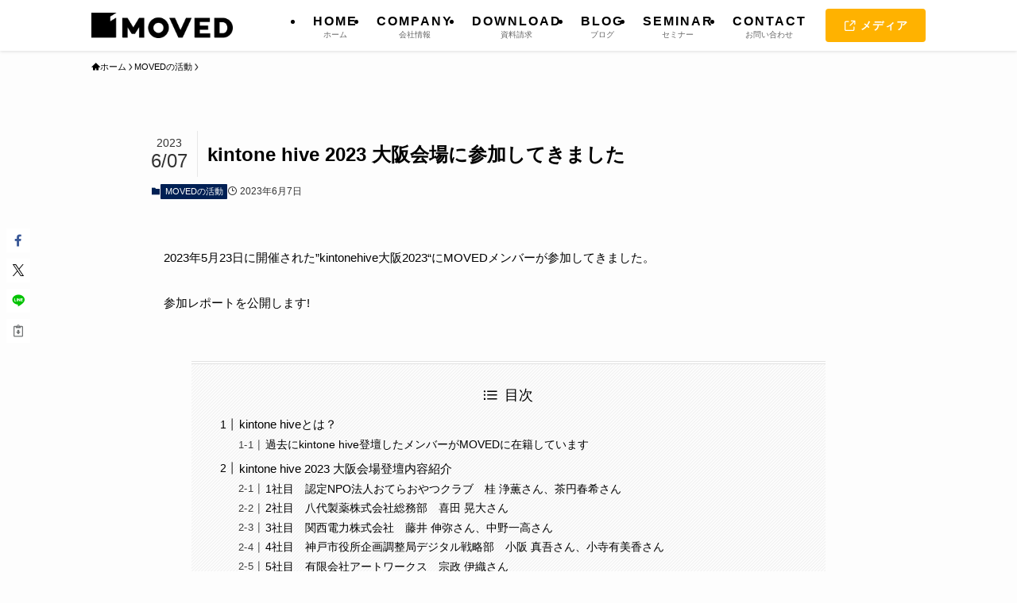

--- FILE ---
content_type: text/html; charset=UTF-8
request_url: https://www.moved.co.jp/news/kintonehive-osaka2023/
body_size: 21193
content:
<!DOCTYPE html>
<html lang="ja" data-loaded="false" data-scrolled="false" data-spmenu="closed">
<head>
<meta charset="utf-8">
<meta name="format-detection" content="telephone=no">
<meta http-equiv="X-UA-Compatible" content="IE=edge">
<meta name="viewport" content="width=device-width, viewport-fit=cover">
<title>kintone hive 2023 大阪会場に参加してきました | 株式会社MOVED</title>
<meta name='robots' content='max-image-preview:large' />
	<style>img:is([sizes="auto" i], [sizes^="auto," i]) { contain-intrinsic-size: 3000px 1500px }</style>
	<link rel='dns-prefetch' href='//www.moved.co.jp' />
<link rel='dns-prefetch' href='//js-na2.hs-scripts.com' />
<link rel="alternate" type="application/rss+xml" title="株式会社MOVED &raquo; フィード" href="https://www.moved.co.jp/feed/" />
<link rel="alternate" type="application/rss+xml" title="株式会社MOVED &raquo; コメントフィード" href="https://www.moved.co.jp/comments/feed/" />

<!-- SEO SIMPLE PACK 3.6.2 -->
<meta name="description" content="2023年5月23日に開催された”kintonehive大阪2023“にMOVEDメンバーが参加してきました。 参加レポートを公開します! kintone hiveとは？ kintonehiveとは、kintoneの活用アイデアをユーザー同">
<link rel="canonical" href="https://www.moved.co.jp/news/kintonehive-osaka2023/">
<meta property="og:locale" content="ja_JP">
<meta property="og:type" content="article">
<meta property="og:image" content="https://www.moved.co.jp/wcmsp/wp-content/uploads/2023/06/hiveosaka2023.png">
<meta property="og:title" content="kintone hive 2023 大阪会場に参加してきました | 株式会社MOVED">
<meta property="og:description" content="2023年5月23日に開催された”kintonehive大阪2023“にMOVEDメンバーが参加してきました。 参加レポートを公開します! kintone hiveとは？ kintonehiveとは、kintoneの活用アイデアをユーザー同">
<meta property="og:url" content="https://www.moved.co.jp/news/kintonehive-osaka2023/">
<meta property="og:site_name" content="株式会社MOVED">
<meta name="twitter:card" content="summary_large_image">
<!-- Google Analytics (gtag.js) -->
<script async src="https://www.googletagmanager.com/gtag/js?id=G-DVPXKZ3RWT"></script>
<script>
	window.dataLayer = window.dataLayer || [];
	function gtag(){dataLayer.push(arguments);}
	gtag("js", new Date());
	gtag("config", "G-DVPXKZ3RWT");
</script>
	<!-- / SEO SIMPLE PACK -->

<link rel='stylesheet' id='wp-block-library-css' href='https://www.moved.co.jp/wcmsp/wp-includes/css/dist/block-library/style.min.css?ver=6.7.4' type='text/css' media='all' />
<link rel='stylesheet' id='swell-icons-css' href='https://www.moved.co.jp/wcmsp/wp-content/themes/swell/build/css/swell-icons.css?ver=2.13.0' type='text/css' media='all' />
<link rel='stylesheet' id='main_style-css' href='https://www.moved.co.jp/wcmsp/wp-content/themes/swell/build/css/main.css?ver=2.13.0' type='text/css' media='all' />
<link rel='stylesheet' id='swell_blocks-css' href='https://www.moved.co.jp/wcmsp/wp-content/themes/swell/build/css/blocks.css?ver=2.13.0' type='text/css' media='all' />
<style id='swell_custom-inline-css' type='text/css'>
:root{--swl-fz--content:3.8vw;--swl-font_family:"游ゴシック体", "Yu Gothic", YuGothic, "Hiragino Kaku Gothic ProN", "Hiragino Sans", Meiryo, sans-serif;--swl-font_weight:500;--color_main:#002054;--color_text:#000000;--color_link:#1176d4;--color_htag:#002054;--color_bg:#fdfdfd;--color_gradient1:#d8ffff;--color_gradient2:#87e7ff;--color_main_thin:rgba(0, 40, 105, 0.05 );--color_main_dark:rgba(0, 24, 63, 1 );--color_list_check:#002054;--color_list_num:#002054;--color_list_good:#86dd7b;--color_list_triangle:#f4e03a;--color_list_bad:#f36060;--color_faq_q:#d55656;--color_faq_a:#6599b7;--color_icon_good:#3cd250;--color_icon_good_bg:#ecffe9;--color_icon_bad:#4b73eb;--color_icon_bad_bg:#eafaff;--color_icon_info:#f578b4;--color_icon_info_bg:#fff0fa;--color_icon_announce:#ffa537;--color_icon_announce_bg:#fff5f0;--color_icon_pen:#7a7a7a;--color_icon_pen_bg:#f7f7f7;--color_icon_book:#787364;--color_icon_book_bg:#f8f6ef;--color_icon_point:#ffa639;--color_icon_check:#86d67c;--color_icon_batsu:#f36060;--color_icon_hatena:#5295cc;--color_icon_caution:#f7da38;--color_icon_memo:#84878a;--color_deep01:#e44141;--color_deep02:#3d79d5;--color_deep03:#63a84d;--color_deep04:#f09f4d;--color_pale01:#fff2f0;--color_pale02:#f3f8fd;--color_pale03:#f1f9ee;--color_pale04:#fdf9ee;--color_mark_blue:#b7e3ff;--color_mark_green:#bdf9c3;--color_mark_yellow:#fcf69f;--color_mark_orange:#ffddbc;--border01:solid 1px var(--color_main);--border02:solid 4px var(--color_main);--border03:dashed 2px var(--color_border);--border04:solid 4px var(--color_gray);--card_posts_thumb_ratio:52.356%;--list_posts_thumb_ratio:52.356%;--big_posts_thumb_ratio:52.356%;--thumb_posts_thumb_ratio:52.356%;--blogcard_thumb_ratio:52.356%;--color_header_bg:#ffffff;--color_header_text:#000000;--color_footer_bg:#161616;--color_footer_text:#ffffff;--container_size:1050px;--article_size:900px;--logo_size_sp:48px;--logo_size_pc:32px;--logo_size_pcfix:32px;}.swl-cell-bg[data-icon="doubleCircle"]{--cell-icon-color:#ffc977}.swl-cell-bg[data-icon="circle"]{--cell-icon-color:#94e29c}.swl-cell-bg[data-icon="triangle"]{--cell-icon-color:#eeda2f}.swl-cell-bg[data-icon="close"]{--cell-icon-color:#ec9191}.swl-cell-bg[data-icon="hatena"]{--cell-icon-color:#93c9da}.swl-cell-bg[data-icon="check"]{--cell-icon-color:#94e29c}.swl-cell-bg[data-icon="line"]{--cell-icon-color:#9b9b9b}.cap_box[data-colset="col1"]{--capbox-color:#f59b5f;--capbox-color--bg:#fff8eb}.cap_box[data-colset="col2"]{--capbox-color:#5fb9f5;--capbox-color--bg:#edf5ff}.cap_box[data-colset="col3"]{--capbox-color:#2fcd90;--capbox-color--bg:#eafaf2}.red_{--the-btn-color:#ffb200;--the-btn-color2:#ffbc49;--the-solid-shadow: rgba(191, 134, 0, 1 )}.blue_{--the-btn-color:#3574e3;--the-btn-color2:#35eaff;--the-solid-shadow: rgba(40, 87, 170, 1 )}.green_{--the-btn-color:#ea2020;--the-btn-color2:#7bf7bd;--the-solid-shadow: rgba(176, 24, 24, 1 )}.is-style-btn_normal{--the-btn-radius:4px}.is-style-btn_solid{--the-btn-radius:4px}.is-style-btn_shiny{--the-btn-radius:4px}.is-style-btn_line{--the-btn-radius:4px}.post_content blockquote{padding:1.5em 2em 1.5em 3em}.post_content blockquote::before{content:"";display:block;width:5px;height:calc(100% - 3em);top:1.5em;left:1.5em;border-left:solid 1px rgba(180,180,180,.75);border-right:solid 1px rgba(180,180,180,.75);}.mark_blue{background:-webkit-linear-gradient(transparent 64%,var(--color_mark_blue) 0%);background:linear-gradient(transparent 64%,var(--color_mark_blue) 0%)}.mark_green{background:-webkit-linear-gradient(transparent 64%,var(--color_mark_green) 0%);background:linear-gradient(transparent 64%,var(--color_mark_green) 0%)}.mark_yellow{background:-webkit-linear-gradient(transparent 64%,var(--color_mark_yellow) 0%);background:linear-gradient(transparent 64%,var(--color_mark_yellow) 0%)}.mark_orange{background:-webkit-linear-gradient(transparent 64%,var(--color_mark_orange) 0%);background:linear-gradient(transparent 64%,var(--color_mark_orange) 0%)}[class*="is-style-icon_"]{color:#333;border-width:0}[class*="is-style-big_icon_"]{border-width:2px;border-style:solid}[data-col="gray"] .c-balloon__text{background:#f7f7f7;border-color:#ccc}[data-col="gray"] .c-balloon__before{border-right-color:#f7f7f7}[data-col="green"] .c-balloon__text{background:#d1f8c2;border-color:#9ddd93}[data-col="green"] .c-balloon__before{border-right-color:#d1f8c2}[data-col="blue"] .c-balloon__text{background:#e2f6ff;border-color:#93d2f0}[data-col="blue"] .c-balloon__before{border-right-color:#e2f6ff}[data-col="red"] .c-balloon__text{background:#ffebeb;border-color:#f48789}[data-col="red"] .c-balloon__before{border-right-color:#ffebeb}[data-col="yellow"] .c-balloon__text{background:#f9f7d2;border-color:#fbe593}[data-col="yellow"] .c-balloon__before{border-right-color:#f9f7d2}.-type-list2 .p-postList__body::after,.-type-big .p-postList__body::after{content: "READ MORE »";}.c-postThumb__cat{background-color:#002054;color:#fff;background-image: repeating-linear-gradient(-45deg,rgba(255,255,255,.1),rgba(255,255,255,.1) 6px,transparent 6px,transparent 12px)}.post_content h2:where(:not([class^="swell-block-"]):not(.faq_q):not(.p-postList__title)){background:var(--color_htag);padding:.75em 1em;color:#fff;border-radius:var(--swl-radius--2, 0px)}.post_content h2:where(:not([class^="swell-block-"]):not(.faq_q):not(.p-postList__title))::before{position:absolute;display:block;pointer-events:none}.post_content h3:where(:not([class^="swell-block-"]):not(.faq_q):not(.p-postList__title)){border-left:solid 4px var(--color_htag);padding:.25em 0 .25em 16px}.post_content h4:where(:not([class^="swell-block-"]):not(.faq_q):not(.p-postList__title)){padding:0 0 0 16px;border-left:solid 2px var(--color_htag)}.l-header{box-shadow: 0 1px 4px rgba(0,0,0,.12)}.l-header__menuBtn{order:1}.l-header__customBtn{order:3}.l-header__menuBtn{color:#fff;background-color:#141414}.l-header__customBtn{color:#fff;background-color:#000000}.c-gnav a::after{background:var(--color_header_text);width:100%;height:2px;transform:scaleX(0)}.p-spHeadMenu .menu-item.-current{border-bottom-color:var(--color_header_text)}.c-gnav > li:hover > a::after,.c-gnav > .-current > a::after{transform: scaleX(1)}.c-gnav .sub-menu{color:#333;background:#fff}.l-fixHeader::before{opacity:0.7}#pagetop{border-radius:50%}#fix_tocbtn{border-radius:50%}#before_footer_widget{margin-bottom:0}.c-widget__title.-spmenu{padding:.5em .75em;border-radius:var(--swl-radius--2, 0px);background:var(--color_main);color:#fff;}.c-widget__title.-footer{padding:.5em}.c-widget__title.-footer::before{content:"";bottom:0;left:0;width:40%;z-index:1;background:var(--color_main)}.c-widget__title.-footer::after{content:"";bottom:0;left:0;width:100%;background:var(--color_border)}.c-secTitle{border-left:solid 2px var(--color_main);padding:0em .75em}.p-spMenu{color:#333}.p-spMenu__inner::before{background:#fdfdfd;opacity:0.9}.p-spMenu__overlay{background:#000000;opacity:0.6}[class*="page-numbers"]{border-radius:50%;margin:4px;color:#fff;background-color:#dedede}.l-topTitleArea.c-filterLayer::before{background-color:#000;opacity:0.2;content:""}@media screen and (min-width: 960px){:root{}}@media screen and (max-width: 959px){:root{}.l-header__logo{order:2;text-align:center}}@media screen and (min-width: 600px){:root{--swl-fz--content:15px;}}@media screen and (max-width: 599px){:root{}}@media (min-width: 1108px) {.alignwide{left:-100px;width:calc(100% + 200px);}}@media (max-width: 1108px) {.-sidebar-off .swell-block-fullWide__inner.l-container .alignwide{left:0px;width:100%;}}.l-fixHeader .l-fixHeader__gnav{order:0}[data-scrolled=true] .l-fixHeader[data-ready]{opacity:1;-webkit-transform:translateY(0)!important;transform:translateY(0)!important;visibility:visible}.-body-solid .l-fixHeader{box-shadow:0 2px 4px var(--swl-color_shadow)}.l-fixHeader__inner{align-items:stretch;color:var(--color_header_text);display:flex;padding-bottom:0;padding-top:0;position:relative;z-index:1}.l-fixHeader__logo{align-items:center;display:flex;line-height:1;margin-right:24px;order:0;padding:16px 0}@media (min-width:960px){.-series .l-header__inner{align-items:stretch;display:flex}.-series .l-header__logo{align-items:center;display:flex;flex-wrap:wrap;margin-right:24px;padding:16px 0}.-series .l-header__logo .c-catchphrase{font-size:13px;padding:4px 0}.-series .c-headLogo{margin-right:16px}.-series-right .l-header__inner{justify-content:space-between}.-series-right .c-gnavWrap{margin-left:auto}.-series-right .w-header{margin-left:12px}.-series-left .w-header{margin-left:auto}}@media (min-width:960px) and (min-width:600px){.-series .c-headLogo{max-width:400px}}.c-gnav .sub-menu a:before,.c-listMenu a:before{-webkit-font-smoothing:antialiased;-moz-osx-font-smoothing:grayscale;font-family:icomoon!important;font-style:normal;font-variant:normal;font-weight:400;line-height:1;text-transform:none}.c-submenuToggleBtn{display:none}.c-listMenu a{padding:.75em 1em .75em 1.5em;transition:padding .25s}.c-listMenu a:hover{padding-left:1.75em;padding-right:.75em}.c-gnav .sub-menu a:before,.c-listMenu a:before{color:inherit;content:"\e921";display:inline-block;left:2px;position:absolute;top:50%;-webkit-transform:translateY(-50%);transform:translateY(-50%);vertical-align:middle}.widget_categories>ul>.cat-item>a,.wp-block-categories-list>li>a{padding-left:1.75em}.c-listMenu .children,.c-listMenu .sub-menu{margin:0}.c-listMenu .children a,.c-listMenu .sub-menu a{font-size:.9em;padding-left:2.5em}.c-listMenu .children a:before,.c-listMenu .sub-menu a:before{left:1em}.c-listMenu .children a:hover,.c-listMenu .sub-menu a:hover{padding-left:2.75em}.c-listMenu .children ul a,.c-listMenu .sub-menu ul a{padding-left:3.25em}.c-listMenu .children ul a:before,.c-listMenu .sub-menu ul a:before{left:1.75em}.c-listMenu .children ul a:hover,.c-listMenu .sub-menu ul a:hover{padding-left:3.5em}.c-gnav li:hover>.sub-menu{opacity:1;visibility:visible}.c-gnav .sub-menu:before{background:inherit;content:"";height:100%;left:0;position:absolute;top:0;width:100%;z-index:0}.c-gnav .sub-menu .sub-menu{left:100%;top:0;z-index:-1}.c-gnav .sub-menu a{padding-left:2em}.c-gnav .sub-menu a:before{left:.5em}.c-gnav .sub-menu a:hover .ttl{left:4px}:root{--color_content_bg:var(--color_bg);}.c-widget__title.-side{padding:.5em}.c-widget__title.-side::before{content:"";bottom:0;left:0;width:40%;z-index:1;background:var(--color_main)}.c-widget__title.-side::after{content:"";bottom:0;left:0;width:100%;background:var(--color_border)}.c-shareBtns__btn:not(:hover){background:none}.-fix .c-shareBtns__btn:not(:hover){background:#fff}.c-shareBtns__btn:not(:hover) .c-shareBtns__icon{color:inherit}.c-shareBtns__list{padding: 8px 0;border-top: solid 1px var(--color_border);border-bottom: solid 1px var(--color_border)}.c-shareBtns__item:not(:last-child){margin-right:8px}.c-shareBtns__btn{padding:8px 0;transition:background-color .25s;box-shadow:none!important}@media screen and (min-width: 960px){:root{}}@media screen and (max-width: 959px){:root{}}@media screen and (min-width: 600px){:root{}}@media screen and (max-width: 599px){:root{}}.swell-block-fullWide__inner.l-container{--swl-fw_inner_pad:var(--swl-pad_container,0px)}@media (min-width:960px){.-sidebar-on .l-content .alignfull,.-sidebar-on .l-content .alignwide{left:-16px;width:calc(100% + 32px)}.swell-block-fullWide__inner.l-article{--swl-fw_inner_pad:var(--swl-pad_post_content,0px)}.-sidebar-on .swell-block-fullWide__inner .alignwide{left:0;width:100%}.-sidebar-on .swell-block-fullWide__inner .alignfull{left:calc(0px - var(--swl-fw_inner_pad, 0))!important;margin-left:0!important;margin-right:0!important;width:calc(100% + var(--swl-fw_inner_pad, 0)*2)!important}}.p-relatedPosts .p-postList__item{margin-bottom:1.5em}.p-relatedPosts .p-postList__times,.p-relatedPosts .p-postList__times>:last-child{margin-right:0}@media (min-width:600px){.p-relatedPosts .p-postList__item{width:33.33333%}}@media screen and (min-width:600px) and (max-width:1239px){.p-relatedPosts .p-postList__item:nth-child(7),.p-relatedPosts .p-postList__item:nth-child(8){display:none}}@media screen and (min-width:1240px){.p-relatedPosts .p-postList__item{width:25%}}.-index-off .p-toc,.swell-toc-placeholder:empty{display:none}.p-toc.-modal{height:100%;margin:0;overflow-y:auto;padding:0}#main_content .p-toc{border-radius:var(--swl-radius--2,0);margin:4em auto;max-width:800px}#sidebar .p-toc{margin-top:-.5em}.p-toc .__pn:before{content:none!important;counter-increment:none}.p-toc .__prev{margin:0 0 1em}.p-toc .__next{margin:1em 0 0}.p-toc.is-omitted:not([data-omit=ct]) [data-level="2"] .p-toc__childList{height:0;margin-bottom:-.5em;visibility:hidden}.p-toc.is-omitted:not([data-omit=nest]){position:relative}.p-toc.is-omitted:not([data-omit=nest]):before{background:linear-gradient(hsla(0,0%,100%,0),var(--color_bg));bottom:5em;content:"";height:4em;left:0;opacity:.75;pointer-events:none;position:absolute;width:100%;z-index:1}.p-toc.is-omitted:not([data-omit=nest]):after{background:var(--color_bg);bottom:0;content:"";height:5em;left:0;opacity:.75;position:absolute;width:100%;z-index:1}.p-toc.is-omitted:not([data-omit=nest]) .__next,.p-toc.is-omitted:not([data-omit=nest]) [data-omit="1"]{display:none}.p-toc .p-toc__expandBtn{background-color:#f7f7f7;border:rgba(0,0,0,.2);border-radius:5em;box-shadow:0 0 0 1px #bbb;color:#333;display:block;font-size:14px;line-height:1.5;margin:.75em auto 0;min-width:6em;padding:.5em 1em;position:relative;transition:box-shadow .25s;z-index:2}.p-toc[data-omit=nest] .p-toc__expandBtn{display:inline-block;font-size:13px;margin:0 0 0 1.25em;padding:.5em .75em}.p-toc:not([data-omit=nest]) .p-toc__expandBtn:after,.p-toc:not([data-omit=nest]) .p-toc__expandBtn:before{border-top-color:inherit;border-top-style:dotted;border-top-width:3px;content:"";display:block;height:1px;position:absolute;top:calc(50% - 1px);transition:border-color .25s;width:100%;width:22px}.p-toc:not([data-omit=nest]) .p-toc__expandBtn:before{right:calc(100% + 1em)}.p-toc:not([data-omit=nest]) .p-toc__expandBtn:after{left:calc(100% + 1em)}.p-toc.is-expanded .p-toc__expandBtn{border-color:transparent}.p-toc__ttl{display:block;font-size:1.2em;line-height:1;position:relative;text-align:center}.p-toc__ttl:before{content:"\e918";display:inline-block;font-family:icomoon;margin-right:.5em;padding-bottom:2px;vertical-align:middle}#index_modal .p-toc__ttl{margin-bottom:.5em}.p-toc__list li{line-height:1.6}.p-toc__list>li+li{margin-top:.5em}.p-toc__list .p-toc__childList{padding-left:.5em}.p-toc__list [data-level="3"]{font-size:.9em}.p-toc__list .mininote{display:none}.post_content .p-toc__list{padding-left:0}#sidebar .p-toc__list{margin-bottom:0}#sidebar .p-toc__list .p-toc__childList{padding-left:0}.p-toc__link{color:inherit;font-size:inherit;text-decoration:none}.p-toc__link:hover{opacity:.8}.p-toc.-double{background:var(--color_gray);background:linear-gradient(-45deg,transparent 25%,var(--color_gray) 25%,var(--color_gray) 50%,transparent 50%,transparent 75%,var(--color_gray) 75%,var(--color_gray));background-clip:padding-box;background-size:4px 4px;border-bottom:4px double var(--color_border);border-top:4px double var(--color_border);padding:1.5em 1em 1em}.p-toc.-double .p-toc__ttl{margin-bottom:.75em}@media (min-width:960px){#main_content .p-toc{width:92%}}@media (hover:hover){.p-toc .p-toc__expandBtn:hover{border-color:transparent;box-shadow:0 0 0 2px currentcolor}}@media (min-width:600px){.p-toc.-double{padding:2em}}
</style>
<link rel='stylesheet' id='swell-parts/footer-css' href='https://www.moved.co.jp/wcmsp/wp-content/themes/swell/build/css/modules/parts/footer.css?ver=2.13.0' type='text/css' media='all' />
<link rel='stylesheet' id='swell-page/single-css' href='https://www.moved.co.jp/wcmsp/wp-content/themes/swell/build/css/modules/page/single.css?ver=2.13.0' type='text/css' media='all' />
<style id='classic-theme-styles-inline-css' type='text/css'>
/*! This file is auto-generated */
.wp-block-button__link{color:#fff;background-color:#32373c;border-radius:9999px;box-shadow:none;text-decoration:none;padding:calc(.667em + 2px) calc(1.333em + 2px);font-size:1.125em}.wp-block-file__button{background:#32373c;color:#fff;text-decoration:none}
</style>
<style id='global-styles-inline-css' type='text/css'>
:root{--wp--preset--aspect-ratio--square: 1;--wp--preset--aspect-ratio--4-3: 4/3;--wp--preset--aspect-ratio--3-4: 3/4;--wp--preset--aspect-ratio--3-2: 3/2;--wp--preset--aspect-ratio--2-3: 2/3;--wp--preset--aspect-ratio--16-9: 16/9;--wp--preset--aspect-ratio--9-16: 9/16;--wp--preset--color--black: #000;--wp--preset--color--cyan-bluish-gray: #abb8c3;--wp--preset--color--white: #fff;--wp--preset--color--pale-pink: #f78da7;--wp--preset--color--vivid-red: #cf2e2e;--wp--preset--color--luminous-vivid-orange: #ff6900;--wp--preset--color--luminous-vivid-amber: #fcb900;--wp--preset--color--light-green-cyan: #7bdcb5;--wp--preset--color--vivid-green-cyan: #00d084;--wp--preset--color--pale-cyan-blue: #8ed1fc;--wp--preset--color--vivid-cyan-blue: #0693e3;--wp--preset--color--vivid-purple: #9b51e0;--wp--preset--color--swl-main: var(--color_main);--wp--preset--color--swl-main-thin: var(--color_main_thin);--wp--preset--color--swl-gray: var(--color_gray);--wp--preset--color--swl-deep-01: var(--color_deep01);--wp--preset--color--swl-deep-02: var(--color_deep02);--wp--preset--color--swl-deep-03: var(--color_deep03);--wp--preset--color--swl-deep-04: var(--color_deep04);--wp--preset--color--swl-pale-01: var(--color_pale01);--wp--preset--color--swl-pale-02: var(--color_pale02);--wp--preset--color--swl-pale-03: var(--color_pale03);--wp--preset--color--swl-pale-04: var(--color_pale04);--wp--preset--gradient--vivid-cyan-blue-to-vivid-purple: linear-gradient(135deg,rgba(6,147,227,1) 0%,rgb(155,81,224) 100%);--wp--preset--gradient--light-green-cyan-to-vivid-green-cyan: linear-gradient(135deg,rgb(122,220,180) 0%,rgb(0,208,130) 100%);--wp--preset--gradient--luminous-vivid-amber-to-luminous-vivid-orange: linear-gradient(135deg,rgba(252,185,0,1) 0%,rgba(255,105,0,1) 100%);--wp--preset--gradient--luminous-vivid-orange-to-vivid-red: linear-gradient(135deg,rgba(255,105,0,1) 0%,rgb(207,46,46) 100%);--wp--preset--gradient--very-light-gray-to-cyan-bluish-gray: linear-gradient(135deg,rgb(238,238,238) 0%,rgb(169,184,195) 100%);--wp--preset--gradient--cool-to-warm-spectrum: linear-gradient(135deg,rgb(74,234,220) 0%,rgb(151,120,209) 20%,rgb(207,42,186) 40%,rgb(238,44,130) 60%,rgb(251,105,98) 80%,rgb(254,248,76) 100%);--wp--preset--gradient--blush-light-purple: linear-gradient(135deg,rgb(255,206,236) 0%,rgb(152,150,240) 100%);--wp--preset--gradient--blush-bordeaux: linear-gradient(135deg,rgb(254,205,165) 0%,rgb(254,45,45) 50%,rgb(107,0,62) 100%);--wp--preset--gradient--luminous-dusk: linear-gradient(135deg,rgb(255,203,112) 0%,rgb(199,81,192) 50%,rgb(65,88,208) 100%);--wp--preset--gradient--pale-ocean: linear-gradient(135deg,rgb(255,245,203) 0%,rgb(182,227,212) 50%,rgb(51,167,181) 100%);--wp--preset--gradient--electric-grass: linear-gradient(135deg,rgb(202,248,128) 0%,rgb(113,206,126) 100%);--wp--preset--gradient--midnight: linear-gradient(135deg,rgb(2,3,129) 0%,rgb(40,116,252) 100%);--wp--preset--font-size--small: 0.9em;--wp--preset--font-size--medium: 1.1em;--wp--preset--font-size--large: 1.25em;--wp--preset--font-size--x-large: 42px;--wp--preset--font-size--xs: 0.75em;--wp--preset--font-size--huge: 1.6em;--wp--preset--spacing--20: 0.44rem;--wp--preset--spacing--30: 0.67rem;--wp--preset--spacing--40: 1rem;--wp--preset--spacing--50: 1.5rem;--wp--preset--spacing--60: 2.25rem;--wp--preset--spacing--70: 3.38rem;--wp--preset--spacing--80: 5.06rem;--wp--preset--shadow--natural: 6px 6px 9px rgba(0, 0, 0, 0.2);--wp--preset--shadow--deep: 12px 12px 50px rgba(0, 0, 0, 0.4);--wp--preset--shadow--sharp: 6px 6px 0px rgba(0, 0, 0, 0.2);--wp--preset--shadow--outlined: 6px 6px 0px -3px rgba(255, 255, 255, 1), 6px 6px rgba(0, 0, 0, 1);--wp--preset--shadow--crisp: 6px 6px 0px rgba(0, 0, 0, 1);}:where(.is-layout-flex){gap: 0.5em;}:where(.is-layout-grid){gap: 0.5em;}body .is-layout-flex{display: flex;}.is-layout-flex{flex-wrap: wrap;align-items: center;}.is-layout-flex > :is(*, div){margin: 0;}body .is-layout-grid{display: grid;}.is-layout-grid > :is(*, div){margin: 0;}:where(.wp-block-columns.is-layout-flex){gap: 2em;}:where(.wp-block-columns.is-layout-grid){gap: 2em;}:where(.wp-block-post-template.is-layout-flex){gap: 1.25em;}:where(.wp-block-post-template.is-layout-grid){gap: 1.25em;}.has-black-color{color: var(--wp--preset--color--black) !important;}.has-cyan-bluish-gray-color{color: var(--wp--preset--color--cyan-bluish-gray) !important;}.has-white-color{color: var(--wp--preset--color--white) !important;}.has-pale-pink-color{color: var(--wp--preset--color--pale-pink) !important;}.has-vivid-red-color{color: var(--wp--preset--color--vivid-red) !important;}.has-luminous-vivid-orange-color{color: var(--wp--preset--color--luminous-vivid-orange) !important;}.has-luminous-vivid-amber-color{color: var(--wp--preset--color--luminous-vivid-amber) !important;}.has-light-green-cyan-color{color: var(--wp--preset--color--light-green-cyan) !important;}.has-vivid-green-cyan-color{color: var(--wp--preset--color--vivid-green-cyan) !important;}.has-pale-cyan-blue-color{color: var(--wp--preset--color--pale-cyan-blue) !important;}.has-vivid-cyan-blue-color{color: var(--wp--preset--color--vivid-cyan-blue) !important;}.has-vivid-purple-color{color: var(--wp--preset--color--vivid-purple) !important;}.has-black-background-color{background-color: var(--wp--preset--color--black) !important;}.has-cyan-bluish-gray-background-color{background-color: var(--wp--preset--color--cyan-bluish-gray) !important;}.has-white-background-color{background-color: var(--wp--preset--color--white) !important;}.has-pale-pink-background-color{background-color: var(--wp--preset--color--pale-pink) !important;}.has-vivid-red-background-color{background-color: var(--wp--preset--color--vivid-red) !important;}.has-luminous-vivid-orange-background-color{background-color: var(--wp--preset--color--luminous-vivid-orange) !important;}.has-luminous-vivid-amber-background-color{background-color: var(--wp--preset--color--luminous-vivid-amber) !important;}.has-light-green-cyan-background-color{background-color: var(--wp--preset--color--light-green-cyan) !important;}.has-vivid-green-cyan-background-color{background-color: var(--wp--preset--color--vivid-green-cyan) !important;}.has-pale-cyan-blue-background-color{background-color: var(--wp--preset--color--pale-cyan-blue) !important;}.has-vivid-cyan-blue-background-color{background-color: var(--wp--preset--color--vivid-cyan-blue) !important;}.has-vivid-purple-background-color{background-color: var(--wp--preset--color--vivid-purple) !important;}.has-black-border-color{border-color: var(--wp--preset--color--black) !important;}.has-cyan-bluish-gray-border-color{border-color: var(--wp--preset--color--cyan-bluish-gray) !important;}.has-white-border-color{border-color: var(--wp--preset--color--white) !important;}.has-pale-pink-border-color{border-color: var(--wp--preset--color--pale-pink) !important;}.has-vivid-red-border-color{border-color: var(--wp--preset--color--vivid-red) !important;}.has-luminous-vivid-orange-border-color{border-color: var(--wp--preset--color--luminous-vivid-orange) !important;}.has-luminous-vivid-amber-border-color{border-color: var(--wp--preset--color--luminous-vivid-amber) !important;}.has-light-green-cyan-border-color{border-color: var(--wp--preset--color--light-green-cyan) !important;}.has-vivid-green-cyan-border-color{border-color: var(--wp--preset--color--vivid-green-cyan) !important;}.has-pale-cyan-blue-border-color{border-color: var(--wp--preset--color--pale-cyan-blue) !important;}.has-vivid-cyan-blue-border-color{border-color: var(--wp--preset--color--vivid-cyan-blue) !important;}.has-vivid-purple-border-color{border-color: var(--wp--preset--color--vivid-purple) !important;}.has-vivid-cyan-blue-to-vivid-purple-gradient-background{background: var(--wp--preset--gradient--vivid-cyan-blue-to-vivid-purple) !important;}.has-light-green-cyan-to-vivid-green-cyan-gradient-background{background: var(--wp--preset--gradient--light-green-cyan-to-vivid-green-cyan) !important;}.has-luminous-vivid-amber-to-luminous-vivid-orange-gradient-background{background: var(--wp--preset--gradient--luminous-vivid-amber-to-luminous-vivid-orange) !important;}.has-luminous-vivid-orange-to-vivid-red-gradient-background{background: var(--wp--preset--gradient--luminous-vivid-orange-to-vivid-red) !important;}.has-very-light-gray-to-cyan-bluish-gray-gradient-background{background: var(--wp--preset--gradient--very-light-gray-to-cyan-bluish-gray) !important;}.has-cool-to-warm-spectrum-gradient-background{background: var(--wp--preset--gradient--cool-to-warm-spectrum) !important;}.has-blush-light-purple-gradient-background{background: var(--wp--preset--gradient--blush-light-purple) !important;}.has-blush-bordeaux-gradient-background{background: var(--wp--preset--gradient--blush-bordeaux) !important;}.has-luminous-dusk-gradient-background{background: var(--wp--preset--gradient--luminous-dusk) !important;}.has-pale-ocean-gradient-background{background: var(--wp--preset--gradient--pale-ocean) !important;}.has-electric-grass-gradient-background{background: var(--wp--preset--gradient--electric-grass) !important;}.has-midnight-gradient-background{background: var(--wp--preset--gradient--midnight) !important;}.has-small-font-size{font-size: var(--wp--preset--font-size--small) !important;}.has-medium-font-size{font-size: var(--wp--preset--font-size--medium) !important;}.has-large-font-size{font-size: var(--wp--preset--font-size--large) !important;}.has-x-large-font-size{font-size: var(--wp--preset--font-size--x-large) !important;}
:where(.wp-block-post-template.is-layout-flex){gap: 1.25em;}:where(.wp-block-post-template.is-layout-grid){gap: 1.25em;}
:where(.wp-block-columns.is-layout-flex){gap: 2em;}:where(.wp-block-columns.is-layout-grid){gap: 2em;}
:root :where(.wp-block-pullquote){font-size: 1.5em;line-height: 1.6;}
</style>
<link rel='stylesheet' id='child_style-css' href='https://www.moved.co.jp/wcmsp/wp-content/themes/swell_child/style.css?ver=20240728103729' type='text/css' media='all' />

<noscript><link href="https://www.moved.co.jp/wcmsp/wp-content/themes/swell/build/css/noscript.css" rel="stylesheet"></noscript>
<link rel="https://api.w.org/" href="https://www.moved.co.jp/wp-json/" /><link rel="alternate" title="JSON" type="application/json" href="https://www.moved.co.jp/wp-json/wp/v2/posts/13907" /><link rel='shortlink' href='https://www.moved.co.jp/?p=13907' />
			<!-- DO NOT COPY THIS SNIPPET! Start of Page Analytics Tracking for HubSpot WordPress plugin v11.3.5-->
			<script class="hsq-set-content-id" data-content-id="blog-post">
				var _hsq = _hsq || [];
				_hsq.push(["setContentType", "blog-post"]);
			</script>
			<!-- DO NOT COPY THIS SNIPPET! End of Page Analytics Tracking for HubSpot WordPress plugin -->
			<link rel="icon" href="https://www.moved.co.jp/wcmsp/wp-content/uploads/2024/02/cropped-CPFV-32x32.png" sizes="32x32" />
<link rel="icon" href="https://www.moved.co.jp/wcmsp/wp-content/uploads/2024/02/cropped-CPFV-192x192.png" sizes="192x192" />
<link rel="apple-touch-icon" href="https://www.moved.co.jp/wcmsp/wp-content/uploads/2024/02/cropped-CPFV-180x180.png" />
<meta name="msapplication-TileImage" content="https://www.moved.co.jp/wcmsp/wp-content/uploads/2024/02/cropped-CPFV-270x270.png" />
		<style type="text/css" id="wp-custom-css">
			.p-mainVisual__textLayer {
  position: absolute;
  left: 0px; /* 左端からの距離 */
  top:70%; /* 上端からの距離（垂直方向の中央に配置） */
  transform: translateY(-50%); /* 要素を上に移動して完全に中央揃え */
}

.c-gnav>.menu-item>a .ttl {
font-size: 16px;
color: #000000;
font-weight: bold;
letter-spacing: 2px;
}

/* CSSコード */
/* PC表示では要素とテキストを完全に非表示 */
.custom-footer-banner {
    display: none !important;
}
/* スマホ表示時（600px以下）のみ表示 */
@media (max-width: 600px) {
    .custom-footer-banner {
        display: flex !important;
        gap: 10px;
        position: fixed;
        bottom: 2px;
        left: 0;
        width: 100%;
        padding: 0 10px;
        margin-bottom: 0;
        background-color: rgba(255, 255, 255, 0.8);
        z-index: 1000;
        box-sizing: border-box;
        height: 66px; /* 背景の高さを固定 */
        align-items: center; /* 上下中央揃え */
    }
    .custom-footer-banner a {
        display: flex;
        align-items: center;
        justify-content: center;
        flex: 1;
        color: #fff !important;
        padding: 15px 10px;
        text-decoration: none;
        border-radius: 4px;
        font-size: 16px;
        font-weight: bold;
        white-space: nowrap;
        height: 46px;
    }
    /* 資料ダウンロードボタン */
    .custom-footer-banner .download-btn {
        background-color: #EA2020;
    }
    /* 無料相談ボタン */
    .custom-footer-banner .contact-btn {
        background-color: #3574E3;
    }
}		</style>
		
<link rel="stylesheet" href="https://www.moved.co.jp/wcmsp/wp-content/themes/swell/build/css/print.css" media="print" >
</head>
<body>
<div id="body_wrap" class="post-template-default single single-post postid-13907 single-format-standard -sidebar-off -frame-off id_13907" >
<div id="sp_menu" class="p-spMenu -left">
	<div class="p-spMenu__inner">
		<div class="p-spMenu__closeBtn">
			<button class="c-iconBtn -menuBtn c-plainBtn" data-onclick="toggleMenu" aria-label="メニューを閉じる">
				<i class="c-iconBtn__icon icon-close-thin"></i>
			</button>
		</div>
		<div class="p-spMenu__body">
			<div class="c-widget__title -spmenu">
				メニュー			</div>
			<div class="p-spMenu__nav">
				<ul class="c-spnav c-listMenu"><li class="menu-item menu-item-type-custom menu-item-object-custom menu-item-home menu-item-16914"><a href="https://www.moved.co.jp/">HOME<span class="c-smallNavTitle desc">ホーム</span></a></li>
<li class="menu-item menu-item-type-post_type menu-item-object-page menu-item-16908"><a href="https://www.moved.co.jp/company/">COMPANY<span class="c-smallNavTitle desc">会社情報</span></a></li>
<li class="menu-item menu-item-type-custom menu-item-object-custom menu-item-16911"><a href="https://www.moved.co.jp/news">BLOG<span class="c-smallNavTitle desc">ブログ</span></a></li>
<li class="menu-item menu-item-type-post_type menu-item-object-page menu-item-16910"><a href="https://www.moved.co.jp/vision/">VISION<span class="c-smallNavTitle desc">ビジョン</span></a></li>
<li class="menu-item menu-item-type-post_type menu-item-object-page menu-item-16912"><a href="https://www.moved.co.jp/dl/">DOWNLOAD<span class="c-smallNavTitle desc">資料請求</span></a></li>
<li class="menu-item menu-item-type-post_type menu-item-object-page menu-item-16913"><a href="https://www.moved.co.jp/contact/">CONTACT<span class="c-smallNavTitle desc">お問い合わせ</span></a></li>
<li class="menu-item menu-item-type-post_type menu-item-object-page menu-item-16915"><a href="https://www.moved.co.jp/privacy/">PRIVACY<span class="c-smallNavTitle desc">個人情報保護方針・特定商取引法に基づく表記</span></a></li>
</ul>			</div>
					</div>
	</div>
	<div class="p-spMenu__overlay c-overlay" data-onclick="toggleMenu"></div>
</div>
<header id="header" class="l-header -series -series-right" data-spfix="1">
		<div class="l-header__inner l-container">
		<div class="l-header__logo">
			<div class="c-headLogo -img"><a href="https://www.moved.co.jp/" title="株式会社MOVED" class="c-headLogo__link" rel="home"><img width="1000" height="180"  src="https://www.moved.co.jp/wcmsp/wp-content/uploads/2024/07/logo.png" alt="株式会社MOVED" class="c-headLogo__img" srcset="https://www.moved.co.jp/wcmsp/wp-content/uploads/2024/07/logo.png 1000w, https://www.moved.co.jp/wcmsp/wp-content/uploads/2024/07/logo-300x54.png 300w, https://www.moved.co.jp/wcmsp/wp-content/uploads/2024/07/logo-768x138.png 768w" sizes="(max-width: 959px) 50vw, 800px" decoding="async" loading="eager" ></a></div>					</div>
		<nav id="gnav" class="l-header__gnav c-gnavWrap">
					<ul class="c-gnav">
			<li class="menu-item menu-item-type-custom menu-item-object-custom menu-item-home menu-item-16674"><a href="https://www.moved.co.jp/"><span class="ttl">HOME</span><span class="c-smallNavTitle desc">ホーム</span></a></li>
<li class="menu-item menu-item-type-post_type menu-item-object-page menu-item-16707"><a href="https://www.moved.co.jp/company/"><span class="ttl">COMPANY</span><span class="c-smallNavTitle desc">会社情報</span></a></li>
<li class="menu-item menu-item-type-post_type menu-item-object-page menu-item-16727"><a href="https://www.moved.co.jp/dl/"><span class="ttl">DOWNLOAD</span><span class="c-smallNavTitle desc">資料請求</span></a></li>
<li class="menu-item menu-item-type-custom menu-item-object-custom menu-item-16932"><a href="https://www.moved.co.jp/topics/"><span class="ttl">BLOG</span><span class="c-smallNavTitle desc">ブログ</span></a></li>
<li class="menu-item menu-item-type-custom menu-item-object-custom menu-item-17210"><a href="https://www.moved.co.jp/media/webinarinfo/"><span class="ttl">SEMINAR</span><span class="c-smallNavTitle desc">セミナー</span></a></li>
<li class="menu-item menu-item-type-post_type menu-item-object-page menu-item-16738"><a href="https://www.moved.co.jp/contact/"><span class="ttl">CONTACT</span><span class="c-smallNavTitle desc">お問い合わせ</span></a></li>
					</ul>
			</nav>
		<div class="w-header pc_"><div class="w-header__inner"><div id="text-2" class="w-header__item widget_text">			<div class="textwidget"><div class="p-blogParts post_content" data-partsID="16846">
<div class="swell-block-button red_ -size-s is-style-btn_normal"><a href="https://www.moved.co.jp/media/" class="swell-block-button__link"><span><span style="--the-icon-svg: url([data-uri])" data-icon="LsExternalLink" data-id="0" aria-hidden="true" class="swl-inline-icon"> </span> メディア</span></a></div>
</div>
</div>
		</div></div></div><div class="l-header__customBtn sp_">
			<a href="https://www.moved.co.jp/media/" class="c-iconBtn">
			<i class="c-iconBtn__icon icon-link"></i>
							<span class="c-iconBtn__label">メディア</span>
					</a>
	</div>
<div class="l-header__menuBtn sp_">
	<button class="c-iconBtn -menuBtn c-plainBtn" data-onclick="toggleMenu" aria-label="メニューボタン">
		<i class="c-iconBtn__icon icon-menu-thin"></i>
					<span class="c-iconBtn__label">メニュー</span>
			</button>
</div>
	</div>
	</header>
<div id="fix_header" class="l-fixHeader -series -series-right">
	<div class="l-fixHeader__inner l-container">
		<div class="l-fixHeader__logo">
			<div class="c-headLogo -img"><a href="https://www.moved.co.jp/" title="株式会社MOVED" class="c-headLogo__link" rel="home"><img width="1000" height="180"  src="https://www.moved.co.jp/wcmsp/wp-content/uploads/2024/07/logo.png" alt="株式会社MOVED" class="c-headLogo__img" srcset="https://www.moved.co.jp/wcmsp/wp-content/uploads/2024/07/logo.png 1000w, https://www.moved.co.jp/wcmsp/wp-content/uploads/2024/07/logo-300x54.png 300w, https://www.moved.co.jp/wcmsp/wp-content/uploads/2024/07/logo-768x138.png 768w" sizes="(max-width: 959px) 50vw, 800px" decoding="async" loading="eager" ></a></div>		</div>
		<div class="l-fixHeader__gnav c-gnavWrap">
					<ul class="c-gnav">
			<li class="menu-item menu-item-type-custom menu-item-object-custom menu-item-home menu-item-16674"><a href="https://www.moved.co.jp/"><span class="ttl">HOME</span><span class="c-smallNavTitle desc">ホーム</span></a></li>
<li class="menu-item menu-item-type-post_type menu-item-object-page menu-item-16707"><a href="https://www.moved.co.jp/company/"><span class="ttl">COMPANY</span><span class="c-smallNavTitle desc">会社情報</span></a></li>
<li class="menu-item menu-item-type-post_type menu-item-object-page menu-item-16727"><a href="https://www.moved.co.jp/dl/"><span class="ttl">DOWNLOAD</span><span class="c-smallNavTitle desc">資料請求</span></a></li>
<li class="menu-item menu-item-type-custom menu-item-object-custom menu-item-16932"><a href="https://www.moved.co.jp/topics/"><span class="ttl">BLOG</span><span class="c-smallNavTitle desc">ブログ</span></a></li>
<li class="menu-item menu-item-type-custom menu-item-object-custom menu-item-17210"><a href="https://www.moved.co.jp/media/webinarinfo/"><span class="ttl">SEMINAR</span><span class="c-smallNavTitle desc">セミナー</span></a></li>
<li class="menu-item menu-item-type-post_type menu-item-object-page menu-item-16738"><a href="https://www.moved.co.jp/contact/"><span class="ttl">CONTACT</span><span class="c-smallNavTitle desc">お問い合わせ</span></a></li>
					</ul>
			</div>
	</div>
</div>
<div id="breadcrumb" class="p-breadcrumb"><ol class="p-breadcrumb__list l-container"><li class="p-breadcrumb__item"><a href="https://www.moved.co.jp/" class="p-breadcrumb__text"><span class="__home icon-home"> ホーム</span></a></li><li class="p-breadcrumb__item"><a href="https://www.moved.co.jp/news/category/moved-event/" class="p-breadcrumb__text"><span>MOVEDの活動</span></a></li><li class="p-breadcrumb__item"><span class="p-breadcrumb__text">kintone hive 2023 大阪会場に参加してきました</span></li></ol></div><div id="content" class="l-content l-container" data-postid="13907" data-pvct="true">
<main id="main_content" class="l-mainContent l-article">
	<article class="l-mainContent__inner" data-clarity-region="article">
		<div class="p-articleHead c-postTitle">
	<h1 class="c-postTitle__ttl">kintone hive 2023 大阪会場に参加してきました</h1>
			<time class="c-postTitle__date u-thin" datetime="2023-06-07" aria-hidden="true">
			<span class="__y">2023</span>
			<span class="__md">6/07</span>
		</time>
	</div>
<div class="p-articleMetas -top">

	
		<div class="p-articleMetas__termList c-categoryList">
					<a class="c-categoryList__link hov-flash-up" href="https://www.moved.co.jp/news/category/moved-event/" data-cat-id="114">
				MOVEDの活動			</a>
			</div>
<div class="p-articleMetas__times c-postTimes u-thin">
	<time class="c-postTimes__posted icon-posted" datetime="2023-06-07" aria-label="公開日">2023年6月7日</time></div>
</div>


		<div class="post_content">
			
<p>2023年5月23日に開催された”kintonehive大阪2023“にMOVEDメンバーが参加してきました。</p>



<p>参加レポートを公開します!</p>



<div class="p-toc -double"><span class="p-toc__ttl">目次</span></div><h2 class="wp-block-heading">kintone hiveとは？</h2>



<p>kintonehiveとは、kintoneの活用アイデアをユーザー同士で共有するライブイベントです。<br>日頃の業務でkintoneを使いこなしているユーザーが一堂に会し、<br>業務改善につながるkintoneの活用ノウハウをそれぞれの視点で披露・共有します。</p>



<p>引用元：<a href="https://kintone.cybozu.co.jp/jp/event/hive/">https://kintone.cybozu.co.jp/jp/event/hive/</a></p>



<h3 class="wp-block-heading"><strong>過去にkintone hive登壇したメンバーがMOVEDに在籍しています</strong></h3>



<ul class="wp-block-list">
<li><a href="https://logmi.jp/business/articles/325587" target="_blank" rel="noreferrer noopener" title="業務は超属人化、現場はシステムアレルギー...">業務は超属人化、現場はシステムアレルギー&#8230;</a></li>



<li><a href="https://logmi.jp/business/articles/322230" target="_blank" rel="noreferrer noopener">“社内のモンスター”を変えたのは「三種の神器」</a></li>



<li><a href="https://logmi.jp/business/articles/320456" target="_blank" rel="noreferrer noopener">医療ソーシャルワーカーがもっと活躍できる業務環境の実現</a></li>



<li><a href="https://logmi.jp/business/articles/322223" target="_blank" rel="noreferrer noopener">嫌いだった「kintone」が“自分だけのスキル”に</a></li>
</ul>



<p>全国6会場で登壇された方の中からそれぞれの地区代表を、kintone AWARD ファイナリストとして選出します。<br>今回は、関西地区代表の選出がありました。<br>MOVEDメンバーからは業務改善支援部門から峠さん、瀧村さん、小林さん、岡崎さん、奥村さんが参加しました。</p>



<figure class="wp-block-image size-large"><img loading="lazy" decoding="async" width="976" height="1024" src="https://www.moved.co.jp/wcmsp/wp-content/uploads/2023/06/hiveosaka00-976x1024.jpg" alt="" class="wp-image-13911" srcset="https://www.moved.co.jp/wcmsp/wp-content/uploads/2023/06/hiveosaka00-976x1024.jpg 976w, https://www.moved.co.jp/wcmsp/wp-content/uploads/2023/06/hiveosaka00-286x300.jpg 286w, https://www.moved.co.jp/wcmsp/wp-content/uploads/2023/06/hiveosaka00-768x806.jpg 768w, https://www.moved.co.jp/wcmsp/wp-content/uploads/2023/06/hiveosaka00-1464x1536.jpg 1464w, https://www.moved.co.jp/wcmsp/wp-content/uploads/2023/06/hiveosaka00-572x600.jpg 572w, https://www.moved.co.jp/wcmsp/wp-content/uploads/2023/06/hiveosaka00.jpg 1952w" sizes="auto, (max-width: 976px) 100vw, 976px" /></figure>



<p><a href="https://www.moved.co.jp/news/hatatore-kintonebasic/" title="業務改善といえばkintone（キントーン）！？kintoneって結局何ができるサービス？">業務改善といえばkintone（キントーン）！？kintoneって結局何ができるサービス？</a></p>



<h2 class="wp-block-heading">kintone hive 2023 大阪会場登壇内容紹介</h2>



<p>それでは、各登壇者の方の発表をご紹介します!!</p>



<h3 class="wp-block-heading">1社目　認定NPO法人おてらおやつクラブ　桂 浄薫さん、茶円春希さん</h3>



<p><strong>『 kintoneで「 おすそわけ 」DX　～お坊さんと学生が社会課題を解決 』</strong></p>



<figure class="wp-block-image size-large"><img loading="lazy" decoding="async" width="1024" height="768" src="https://www.moved.co.jp/wcmsp/wp-content/uploads/2023/06/hiveosaka01_1-1024x768.jpg" alt="" class="wp-image-13912" srcset="https://www.moved.co.jp/wcmsp/wp-content/uploads/2023/06/hiveosaka01_1-1024x768.jpg 1024w, https://www.moved.co.jp/wcmsp/wp-content/uploads/2023/06/hiveosaka01_1-300x225.jpg 300w, https://www.moved.co.jp/wcmsp/wp-content/uploads/2023/06/hiveosaka01_1-768x576.jpg 768w, https://www.moved.co.jp/wcmsp/wp-content/uploads/2023/06/hiveosaka01_1-1536x1152.jpg 1536w, https://www.moved.co.jp/wcmsp/wp-content/uploads/2023/06/hiveosaka01_1-600x450.jpg 600w, https://www.moved.co.jp/wcmsp/wp-content/uploads/2023/06/hiveosaka01_1.jpg 2048w" sizes="auto, (max-width: 1024px) 100vw, 1024px" /></figure>



<p>「 おてらおやつクラブ 」はお寺にお供えされるさまざまな「 おそなえ 」を、仏さまからの「 おさがり 」として活かして「 おすそわけ 」することで「 子供の貧困 」の解決を目指す活動をしています。<br>全国1800ものお寺からのおそなえを、700の支援団体、8000世帯の家庭へおすそわけしています。</p>



<p>当初配送データの管理が課題になり、kintoneエバンジェリストの細谷崇さんへ開発依頼をし、WordPressのフォームとkintone連携を自動化し、登録のための手作業が不要になりました。</p>



<p>コロナ禍もあり支援の依頼が増え、事務局の発送が課題となりました。<br>そこで地元の奈良先端科学技術大学大学院の学生の茶円さんへ依頼し、事務局に集まる支援の必要な家庭の個人情報を、各お寺へ伝えることなく匿名でお寺から送ることが出来る仕組み「 匿名配送システム 」を開発しました。</p>



<p>各家庭はLINEを使い支援依頼をすると、ヤマト運輸へお寺への集荷依頼が行き、匿名で配送される仕組みです。<br>システムによりどこかに負荷が集中することなく、支援が定着していく業務改善の事例でした。</p>



<figure class="wp-block-embed is-type-rich is-provider-twitter wp-block-embed-twitter"><div class="wp-block-embed__wrapper">
<blockquote class="twitter-tweet" data-width="500" data-dnt="true"><p lang="ja" dir="ltr">内部の業務改善が社会問題を解決するきっかけになる。まさにこれが業務改善ですよねぇ。最高やん😍<a href="https://twitter.com/hashtag/kintonehive?src=hash&amp;ref_src=twsrc%5Etfw">#kintonehive</a></p>&mdash; 小林信也＠野生のプロ雑用 (@ShinyaKoba1979) <a href="https://twitter.com/ShinyaKoba1979/status/1660879813501157377?ref_src=twsrc%5Etfw">May 23, 2023</a></blockquote><script async src="https://platform.twitter.com/widgets.js" charset="utf-8"></script>
</div></figure>



<figure class="wp-block-embed is-type-rich is-provider-twitter wp-block-embed-twitter"><div class="wp-block-embed__wrapper">
<blockquote class="twitter-tweet" data-width="500" data-dnt="true"><p lang="ja" dir="ltr">『おすそわけが循環する社会をつくりたい』<br>めちゃくちゃ良いし、できそう。とても素敵な内容でした。<a href="https://twitter.com/hashtag/kintonehive?src=hash&amp;ref_src=twsrc%5Etfw">#kintonehive</a> <a href="https://t.co/Qi2CqVpu4a">pic.twitter.com/Qi2CqVpu4a</a></p>&mdash; 峠｜Ken Touge｜GreenMan (@touge_moved) <a href="https://twitter.com/touge_moved/status/1660881713743147008?ref_src=twsrc%5Etfw">May 23, 2023</a></blockquote><script async src="https://platform.twitter.com/widgets.js" charset="utf-8"></script>
</div></figure>



<h3 class="wp-block-heading"><strong>2社目　八代製薬株式会社総務部　喜田 晃大さん</strong></h3>



<p><strong>『 体育会系　非IT　未経験経理が　順風満帆なkintoneライフを送る話 』</strong></p>



<figure class="wp-block-image size-large"><img loading="lazy" decoding="async" width="1024" height="768" src="https://www.moved.co.jp/wcmsp/wp-content/uploads/2023/06/hiveosaka02_1-1024x768.jpg" alt="" class="wp-image-13916" srcset="https://www.moved.co.jp/wcmsp/wp-content/uploads/2023/06/hiveosaka02_1-1024x768.jpg 1024w, https://www.moved.co.jp/wcmsp/wp-content/uploads/2023/06/hiveosaka02_1-300x225.jpg 300w, https://www.moved.co.jp/wcmsp/wp-content/uploads/2023/06/hiveosaka02_1-768x576.jpg 768w, https://www.moved.co.jp/wcmsp/wp-content/uploads/2023/06/hiveosaka02_1-1536x1152.jpg 1536w, https://www.moved.co.jp/wcmsp/wp-content/uploads/2023/06/hiveosaka02_1-600x450.jpg 600w, https://www.moved.co.jp/wcmsp/wp-content/uploads/2023/06/hiveosaka02_1.jpg 2048w" sizes="auto, (max-width: 1024px) 100vw, 1024px" /></figure>



<p>当初パソコンを使っていなかった経理へ移動し、まずパソコンを買ってもらうところから始めた喜田さん。<br>コロナ禍をきっかけに在宅勤務できるよう調査し、kintoneを会社へ導入しました。</p>



<p>会社のExcelで行っていたデータをkintoneに集め、申請報告フローをkintoneで行うことから始め、強制せずゆっくり社内にkintoneに慣れてもらったそうです。せっかく作ったものを強制しないってなかなかできることではないです。</p>



<p>業務のkintone化、組織の見直しを行った後、使用目的によってバラバラにしていたアプリを再統合。<br>それによってプロセス管理が利用できるので、情報や業務のモレがなくなりました。</p>



<p>分けることも重要ですが、時には統合も。<br>実際に使用しながら修正を繰り返せるのがkintoneの良いところですよね。</p>



<p>喜田さんはkintoneコミュニティへの参加により社外へも視野が広がっていきました。<br>知識や経験を発信することが誰かの学びになり、また学んだ人が学んだことを発信するという広がりによって、会社の垣根を越えてバックオフィスを強くしていきたいと語っていました。</p>



<figure class="wp-block-embed is-type-rich is-provider-twitter wp-block-embed-twitter"><div class="wp-block-embed__wrapper">
<blockquote class="twitter-tweet" data-width="500" data-dnt="true"><p lang="ja" dir="ltr">kintoneコミュニティは<br>社内で1人で戦う同志の集まりでもある<br><br>私もコミュニティ見つけた時は<br>嬉しかったなぁ<br> <a href="https://twitter.com/hashtag/kintonehive?src=hash&amp;ref_src=twsrc%5Etfw">#kintonehive</a></p>&mdash; 岡﨑光輝(Koki)@MOVED (@okakou07151) <a href="https://twitter.com/okakou07151/status/1660884590670798850?ref_src=twsrc%5Etfw">May 23, 2023</a></blockquote><script async src="https://platform.twitter.com/widgets.js" charset="utf-8"></script>
</div></figure>



<figure class="wp-block-embed is-type-rich is-provider-twitter wp-block-embed-twitter"><div class="wp-block-embed__wrapper">
<blockquote class="twitter-tweet" data-width="500" data-dnt="true"><p lang="ja" dir="ltr">「バックオフィスが強い会社は強い」<br>バックオフィスはコスト部門と言われるけど、建物で言う土台の強さ、インフラの強さなんだから、ここに投資できない企業は、継続性や再現性に乏しくて長続きするわけがないのです。<a href="https://twitter.com/hashtag/kintonehive?src=hash&amp;ref_src=twsrc%5Etfw">#kintonehive</a></p>&mdash; 小林信也＠プロ雑用・社長の右腕 (@ShinyaKoba1979) <a href="https://twitter.com/ShinyaKoba1979/status/1660886297253400576?ref_src=twsrc%5Etfw">May 23, 2023</a></blockquote><script async src="https://platform.twitter.com/widgets.js" charset="utf-8"></script>
</div></figure>



<h3 class="wp-block-heading"><strong>3社目　</strong>関西電力株式会社　藤井 伸弥さん、中野一高さん</h3>



<p><strong>『 kintoneで「 はやく・安く・高品質 」な業務改善-システムと業務のスキマ、埋めて見せます- 』</strong></p>



<figure class="wp-block-image size-large"><img loading="lazy" decoding="async" width="1024" height="768" src="https://www.moved.co.jp/wcmsp/wp-content/uploads/2023/06/hiveosaka03_1-1024x768.jpg" alt="" class="wp-image-13928" srcset="https://www.moved.co.jp/wcmsp/wp-content/uploads/2023/06/hiveosaka03_1-1024x768.jpg 1024w, https://www.moved.co.jp/wcmsp/wp-content/uploads/2023/06/hiveosaka03_1-300x225.jpg 300w, https://www.moved.co.jp/wcmsp/wp-content/uploads/2023/06/hiveosaka03_1-768x576.jpg 768w, https://www.moved.co.jp/wcmsp/wp-content/uploads/2023/06/hiveosaka03_1-1536x1152.jpg 1536w, https://www.moved.co.jp/wcmsp/wp-content/uploads/2023/06/hiveosaka03_1-600x450.jpg 600w, https://www.moved.co.jp/wcmsp/wp-content/uploads/2023/06/hiveosaka03_1.jpg 2048w" sizes="auto, (max-width: 1024px) 100vw, 1024px" /></figure>



<p>関西を代表する電力会社の関西電力さん。</p>



<p>基幹システムのリプレースにより、電話受付業務に長い時間がかかるなど影響が出てしまい、対応の依頼が。<br>基幹システムを改修せず、改善する方法を探していてノーコード、ローコードでカンタンにアプリを作れるkintone導入が決定。</p>



<p>業務担当部門へヒヤリングを行い、kintoneの受付情報アプリを登録するとRPAで基幹システムへ自動でデータ登録される仕組みを構築し、受付処理時間を１／３にすることに成功しました。</p>



<p>その後は新サービスの申込受付から顧客管理まで一括管理できるシステムをはやく、安く、高品質なシステムがkintoneで構築できました。</p>



<p>しかし、業務変化に対応する体制が十分でなかったため、専任5名の業務改革チームが誕生。<br>社内人材で専門チーム作れるのは、いいですね。<br>中小企業ではそもそも「 分かる人が一人もいない 」状態だったりするので…。</p>



<p>その後、独自のkintone体系的な研修を行うことにより、50名のシステムグループのメンバーへkintone開発スキルを保持することができ、さらに業務改善が加速してんでいくことができた事例でした。</p>



<figure class="wp-block-embed is-type-rich is-provider-twitter wp-block-embed-twitter"><div class="wp-block-embed__wrapper">
<blockquote class="twitter-tweet" data-width="500" data-dnt="true"><p lang="ja" dir="ltr">あるフェーズにおいて、それまでのチーム体制と運用では通用しなくなる瞬間みたいなのは、本当にありますよね。その時に柔軟に変えられるかが業務改善を継続できるかの肝だと思います。<a href="https://twitter.com/hashtag/kintonehive?src=hash&amp;ref_src=twsrc%5Etfw">#kintonehive</a></p>&mdash; 小林信也＠プロ雑用・社長の右腕 (@ShinyaKoba1979) <a href="https://twitter.com/ShinyaKoba1979/status/1660890159070732288?ref_src=twsrc%5Etfw">May 23, 2023</a></blockquote><script async src="https://platform.twitter.com/widgets.js" charset="utf-8"></script>
</div></figure>



<figure class="wp-block-embed is-type-rich is-provider-twitter wp-block-embed-twitter"><div class="wp-block-embed__wrapper">
<blockquote class="twitter-tweet" data-width="500" data-dnt="true"><p lang="ja" dir="ltr">関西電力のような大手さんで<br>kintone開発で新しいサービスの展開の基幹を担う。<br><br>kintone凄いし、<br>kintoneを使いこなしている<br><br>アプリ作成、テスト運用、レビューの繰り返し開発、これぞkintone<br><br> <a href="https://twitter.com/hashtag/kintonehive?src=hash&amp;ref_src=twsrc%5Etfw">#kintonehive</a></p>&mdash; 岡﨑光輝(Koki)@MOVED (@okakou07151) <a href="https://twitter.com/okakou07151/status/1660889708552134662?ref_src=twsrc%5Etfw">May 23, 2023</a></blockquote><script async src="https://platform.twitter.com/widgets.js" charset="utf-8"></script>
</div></figure>



<h3 class="wp-block-heading"><strong>4社目　神戸市役所企画調整局デジタル戦略部　小阪 真吾さん、小寺有美香さん</strong></h3>



<p><strong>『 現場と情シスが全力で駆け抜けた1160日～コロナ対応の舞台裏～ 』</strong></p>



<figure class="wp-block-image size-large"><img loading="lazy" decoding="async" width="1024" height="768" src="https://www.moved.co.jp/wcmsp/wp-content/uploads/2023/06/hiveosaka04_1-1024x768.jpg" alt="" class="wp-image-13932" srcset="https://www.moved.co.jp/wcmsp/wp-content/uploads/2023/06/hiveosaka04_1-1024x768.jpg 1024w, https://www.moved.co.jp/wcmsp/wp-content/uploads/2023/06/hiveosaka04_1-300x225.jpg 300w, https://www.moved.co.jp/wcmsp/wp-content/uploads/2023/06/hiveosaka04_1-768x576.jpg 768w, https://www.moved.co.jp/wcmsp/wp-content/uploads/2023/06/hiveosaka04_1-1536x1152.jpg 1536w, https://www.moved.co.jp/wcmsp/wp-content/uploads/2023/06/hiveosaka04_1-600x450.jpg 600w, https://www.moved.co.jp/wcmsp/wp-content/uploads/2023/06/hiveosaka04_1.jpg 2048w" sizes="auto, (max-width: 1024px) 100vw, 1024px" /></figure>



<p>神戸市でコロナの患者さんが最初に報告された日から、5類へ変更されるまでの期間が1160日。</p>



<p>当初、医療機関から保健所へFAXで届いた発生届を、保健所がExcelに転記、PDFファイルにして、各保健センターへ共有し、保健センターは別のExcelへ対応記録を作成し、患者情報を保健所、保健センターへバラバラの形式であり、共有や集計が難しかった。<br><br>その後第3波で患者数増加により対応が追い付かなくなった時に、情報部門と一緒に患者管理アプリ開発を行うことに。</p>



<p>神戸市は2018年から既にkintoneを導入しており、庁内コミュニティもあり、職員向けセミナー、もくもく会・相談会などで職員同士で学びあいが進んでいたため、kintone活用のナレッジが蓄積されていました。<br>既存のパッケージと比較し、変化するルールに柔軟に対応できるkintoneで対応することになりました。</p>



<p>まず保健所の業務をアプリ化し、保健センターへヒヤリングして意見反映を繰り返してアプリ化。<br>しかし患者さんへ聞き取る内容も多く、フィールド数も大変な量に。基本機能に限界を感じ、カスタマイズすることに。<br>ウェビナーによる説明会やチャットルーム、Web会議での質疑応答不具合対応を細やかに行っていったあと、オミクロン株での第6波の際は、保健センター全員がkintoneを使える状態になり乗り切れました。</p>



<p>立ち上げフェーズが一区切りついた際に、地元ベンダーさんへ開発、保守を委託し、クオリティを維持、向上できた。最近では保健所職員の方からもkintoneをこの業務へ使えるのではという声や、なくては困るという声も上がるようになり、庁内のムードが変わったと言われたのが印象的でした。</p>



<figure class="wp-block-embed is-type-rich is-provider-twitter wp-block-embed-twitter"><div class="wp-block-embed__wrapper">
<blockquote class="twitter-tweet" data-width="500" data-dnt="true"><p lang="ja" dir="ltr">システムは育てていくもんなんだっていうことがユーザー側も理解できるのがkintoneのいいところ。<a href="https://twitter.com/hashtag/kintonehive?src=hash&amp;ref_src=twsrc%5Etfw">#kintonehive</a></p>&mdash; 小林信也＠プロ雑用・社長の右腕 (@ShinyaKoba1979) <a href="https://twitter.com/ShinyaKoba1979/status/1660904506056638465?ref_src=twsrc%5Etfw">May 23, 2023</a></blockquote><script async src="https://platform.twitter.com/widgets.js" charset="utf-8"></script>
</div></figure>



<h3 class="wp-block-heading"><strong>5社目　有限会社アートワークス　宗政 伊織さん</strong></h3>



<p><strong>『 家具工房がkintoneを入れてみたハナシ 』</strong></p>



<figure class="wp-block-image size-large"><img loading="lazy" decoding="async" width="1024" height="768" src="https://www.moved.co.jp/wcmsp/wp-content/uploads/2023/06/hiveosaka05_1-1024x768.jpg" alt="" class="wp-image-13942" srcset="https://www.moved.co.jp/wcmsp/wp-content/uploads/2023/06/hiveosaka05_1-1024x768.jpg 1024w, https://www.moved.co.jp/wcmsp/wp-content/uploads/2023/06/hiveosaka05_1-300x225.jpg 300w, https://www.moved.co.jp/wcmsp/wp-content/uploads/2023/06/hiveosaka05_1-768x576.jpg 768w, https://www.moved.co.jp/wcmsp/wp-content/uploads/2023/06/hiveosaka05_1-1536x1152.jpg 1536w, https://www.moved.co.jp/wcmsp/wp-content/uploads/2023/06/hiveosaka05_1-600x450.jpg 600w, https://www.moved.co.jp/wcmsp/wp-content/uploads/2023/06/hiveosaka05_1.jpg 2048w" sizes="auto, (max-width: 1024px) 100vw, 1024px" /></figure>



<p>宗政さんはオーダーメイドの家具を製作する会社へ新卒で入社。</p>



<p>当時案件は紙、進捗はホワイトボード、個人でそれぞれ紙ファイル、人のファイルは見ない状態で情報がバラバラに管理されていまし。</p>



<p>そこへkintoneの教育、伴走サービスを行っているBeMagical Solutionsの稲澤さんによる勉強会が毎月行われ、徐々にアプリを自分たちで作っていくことに。</p>



<p>最初は現場の職人さんに使ってもらえず、ここで挫けてしまう人も多いのですが、直接なぜ使ってくれないかを聞きとり、修正して見せに行くことを、繰り返したそうです。</p>



<p>タイムカードなど、必ず使わなければならないものをkintone化していき、代休申請アプリで抵抗感のあった職人さんの心をつかむことに成功！<br>自発的にkintoneを見てくれるようになり、有給休暇取得率も向上しました。</p>



<p>2年でこんなにできるようになった理由は、面倒くさいと思ったら思った瞬間に直すちょこちょこ修正、一年先の自分がわかるようにする、目標を共有できるナイスな環境です。<br>勉強を続けて、周りに喜ばれるものを作りたいと思えるようになったと語っていました。</p>



<figure class="wp-block-embed is-type-rich is-provider-twitter wp-block-embed-twitter"><div class="wp-block-embed__wrapper">
<blockquote class="twitter-tweet" data-width="500" data-dnt="true"><p lang="ja" dir="ltr">名付けの大切さ<br>フィールドや、krewdataの項目に何をしているか明記<br><br>これ大事！<br><br> <a href="https://twitter.com/hashtag/kintonehive?src=hash&amp;ref_src=twsrc%5Etfw">#kintonehive</a></p>&mdash; 岡﨑光輝(Koki)@MOVED (@okakou07151) <a href="https://twitter.com/okakou07151/status/1660908657515839498?ref_src=twsrc%5Etfw">May 23, 2023</a></blockquote><script async src="https://platform.twitter.com/widgets.js" charset="utf-8"></script>
</div></figure>



<h3 class="wp-block-heading"><strong>6社目　株式会社神戸製鋼所 IT企画部　今井 健太さん、田淵裕子さん</strong></h3>



<p><strong>『 現場にフィットさせろ！業務部門とシステム部門のハナサカ物語 』</strong></p>



<figure class="wp-block-image size-large"><img loading="lazy" decoding="async" width="1024" height="768" src="https://www.moved.co.jp/wcmsp/wp-content/uploads/2023/06/hiveosaka06_1-1024x768.jpg" alt="" class="wp-image-13943" srcset="https://www.moved.co.jp/wcmsp/wp-content/uploads/2023/06/hiveosaka06_1-1024x768.jpg 1024w, https://www.moved.co.jp/wcmsp/wp-content/uploads/2023/06/hiveosaka06_1-300x225.jpg 300w, https://www.moved.co.jp/wcmsp/wp-content/uploads/2023/06/hiveosaka06_1-768x576.jpg 768w, https://www.moved.co.jp/wcmsp/wp-content/uploads/2023/06/hiveosaka06_1-1536x1152.jpg 1536w, https://www.moved.co.jp/wcmsp/wp-content/uploads/2023/06/hiveosaka06_1-600x450.jpg 600w, https://www.moved.co.jp/wcmsp/wp-content/uploads/2023/06/hiveosaka06_1.jpg 2048w" sizes="auto, (max-width: 1024px) 100vw, 1024px" /></figure>



<p>IT企画部門と建設技術部門のお二人でご登壇。<br>大企業でも部署固有の業務はExcelファイルをコピペで量産など結構アナログでした。</p>



<p>そこでkintoneとの出会いから現在までの流れを花咲かじいさんになぞらえてお話しされていました。<br>kintoneは業務に必要なツールを簡単作れそうと思い、一気に導入を図るのですが、社内での拡大をうまくいきませんでした。<br>現場の意見を聞かずに良かれと思って作ったアプリを渡しただけでは使ってもらえないのですよね&#8230;。現場の納得感と業務全体の再構築、この一見相反すること両方からしか最適解って出せないんですよね。</p>



<p>そこからもう一度導入に向け、アプリを使う人に対しの聞き取りや、各拠点の代表者でチームを作りミーティングを行い、要望はすぐに反映したり、説明会の開催などより丁寧な働きかけを行いました。<br>大多数で使うからこそ丁寧な丁寧に進めるのが重要ですよね。</p>



<p>さらにシステム部門ではシステム化で見落としそうな部分をアドバイスしたり、カスタマイズについての必要性を質問したり業務部門のスキルアップを支援しました。<br>重要な案件管理をkintone化を成功し、また別の業務も業務部門でシステム化することもできました。</p>



<p>システム導入説明会や、インタビュー動画で社内に情報を共有したことで、社内にkintoneが広がっているそうです。<br>一度失敗を経験してからの進め方がとても丁寧でした。</p>



<figure class="wp-block-embed is-type-rich is-provider-twitter wp-block-embed-twitter"><div class="wp-block-embed__wrapper">
<blockquote class="twitter-tweet" data-width="500" data-dnt="true"><p lang="ja" dir="ltr">「製造業の成功において現場がキモ」<br>いや、業務改善は基本的に現場がキモですよ。<br>現場と話せない、現場を見ないIT担当者は業務改善は進まないのだ！！<a href="https://twitter.com/hashtag/kintonehive?src=hash&amp;ref_src=twsrc%5Etfw">#kintonehive</a></p>&mdash; 小林信也＠プロ雑用・社長の右腕 (@ShinyaKoba1979) <a href="https://twitter.com/ShinyaKoba1979/status/1660916709367361536?ref_src=twsrc%5Etfw">May 23, 2023</a></blockquote><script async src="https://platform.twitter.com/widgets.js" charset="utf-8"></script>
</div></figure>



<figure class="wp-block-embed is-type-rich is-provider-twitter wp-block-embed-twitter"><div class="wp-block-embed__wrapper">
<blockquote class="twitter-tweet" data-width="500" data-dnt="true"><p lang="ja" dir="ltr">kintoneの普及には<br>本来の目的を考えたり、利便性を「使い手」に深く知ってもらうことにあった。<br><br>なるほどー！<br>言語化綺麗にできてる感じがする<br> <a href="https://twitter.com/hashtag/kintonehive?src=hash&amp;ref_src=twsrc%5Etfw">#kintonehive</a></p>&mdash; 岡﨑光輝(Koki)@MOVED (@okakou07151) <a href="https://twitter.com/okakou07151/status/1660913518676418560?ref_src=twsrc%5Etfw">May 23, 2023</a></blockquote><script async src="https://platform.twitter.com/widgets.js" charset="utf-8"></script>
</div></figure>



<h2 class="wp-block-heading"><strong>kintone hive 2023 関西地区代表は？</strong></h2>



<figure class="wp-block-image size-large"><img loading="lazy" decoding="async" width="1024" height="768" src="https://www.moved.co.jp/wcmsp/wp-content/uploads/2023/06/hiveosaka07_1-1-1024x768.jpg" alt="" class="wp-image-13949" srcset="https://www.moved.co.jp/wcmsp/wp-content/uploads/2023/06/hiveosaka07_1-1-1024x768.jpg 1024w, https://www.moved.co.jp/wcmsp/wp-content/uploads/2023/06/hiveosaka07_1-1-300x225.jpg 300w, https://www.moved.co.jp/wcmsp/wp-content/uploads/2023/06/hiveosaka07_1-1-768x576.jpg 768w, https://www.moved.co.jp/wcmsp/wp-content/uploads/2023/06/hiveosaka07_1-1-1536x1152.jpg 1536w, https://www.moved.co.jp/wcmsp/wp-content/uploads/2023/06/hiveosaka07_1-1-600x450.jpg 600w, https://www.moved.co.jp/wcmsp/wp-content/uploads/2023/06/hiveosaka07_1-1.jpg 2048w" sizes="auto, (max-width: 1024px) 100vw, 1024px" /></figure>



<p>kintone hive 2023 関西地区代表は、アートワークス　宗政伊織さんに決定しました！<br>おめでとうございます！！</p>



<p>今回の発表内容はkintone導入にあたって、丁寧に現場の意見を聞いたり、社内で勉強会や説明会を開催したり、短いサイクルで業務改善を繰りかえす発表が多かったです。<br>登壇者の皆様ありがとうございました。</p>



<p>社内でチームや勉強会を開催することが難しい会社の方は、短期間で効率的にと実践スキルを身につくクラウドユニバーシティの kinotneの研修をおススメです。<br>クラウドユニバーシティの kintone 研修コースは<a href="https://clouduniversity.jp/kintone/">こちら</a>です。</p>



<p>また、業務改善がうまくすすめられず悩んでいる担当者の方へは、伴走支援サービス「ハタトレ」の初回面談へお問い合わせ下さい。直接お話しながら、面談カルテを作成し、解決すべき問題、課題などを洗い出します。</p>



<div class="swell-block-button blue_ is-style-btn_normal"><a href="https://www.moved.co.jp/hatatore/lp/" class="swell-block-button__link"><span>ハタトレ</span></a></div>



<h2 class="wp-block-heading">地域企画 kintone Caféってなんなん？</h2>



<p><strong>kintoneコミュニティ「 kintone Café 」について関西の kintone Café 運営メンバーに聞く</strong></p>



<figure class="wp-block-image size-large"><img loading="lazy" decoding="async" width="1024" height="768" src="https://www.moved.co.jp/wcmsp/wp-content/uploads/2023/06/hiveosaka08_1-1024x768.jpg" alt="" class="wp-image-13948" srcset="https://www.moved.co.jp/wcmsp/wp-content/uploads/2023/06/hiveosaka08_1-1024x768.jpg 1024w, https://www.moved.co.jp/wcmsp/wp-content/uploads/2023/06/hiveosaka08_1-300x225.jpg 300w, https://www.moved.co.jp/wcmsp/wp-content/uploads/2023/06/hiveosaka08_1-768x576.jpg 768w, https://www.moved.co.jp/wcmsp/wp-content/uploads/2023/06/hiveosaka08_1-1536x1152.jpg 1536w, https://www.moved.co.jp/wcmsp/wp-content/uploads/2023/06/hiveosaka08_1-600x450.jpg 600w, https://www.moved.co.jp/wcmsp/wp-content/uploads/2023/06/hiveosaka08_1.jpg 2048w" sizes="auto, (max-width: 1024px) 100vw, 1024px" /></figure>



<p>kintone hiveでは、投票の集計している間に地域ごとに活躍している方が登壇してセッションが行われます。<br>kintone hive 大阪では、kintoneコミュニティ「 kintone Café 」について関西の kintone Café 運営メンバーが紹介するセッションが行われました。</p>



<p>導入時などで、孤独になりがちなkintone担当者の方は、喜田さんの発表でも紹介がありましたが、外に同じような悩みを経験した人がいて、その話を聞くことによって視野が広がってることがあるかもしれません。<br>お近くで開催されていたら一度ご参加してみるのもいいと思います。</p>



<p>kintone hive 2023 福岡の記事は<a href="https://www.moved.co.jp/news/kintonehive-fukuoka2023/" title="">こちら</a>です。</p>



<figure class="wp-block-embed is-type-wp-embed is-provider-moved wp-block-embed-moved">			<div class="p-blogCard -internal" data-type="type1" data-onclick="clickLink">
				<div class="p-blogCard__inner">
					<span class="p-blogCard__caption">あわせて読みたい</span>
					<div class="p-blogCard__thumb c-postThumb"><figure class="c-postThumb__figure"><img src="https://www.moved.co.jp/wcmsp/wp-content/uploads/2023/05/kintone-hive-2023-300x180.png" alt="" class="c-postThumb__img u-obf-cover" width="320" height="180"></figure></div>					<div class="p-blogCard__body">
						<a class="p-blogCard__title" href="https://www.moved.co.jp/news/kintonehive-fukuoka2023/">kintone hive 2023 福岡会場に参加してきました</a>
						<span class="p-blogCard__excerpt">2023年4月26日に開催された” kintonehive福岡2023 “にMOVEDメンバーが参加してきました。 参加レポートを公開します!! kintone hiveとは？ kintonehiveとは、kintoneの...</span>					</div>
				</div>
			</div>
		</figure>



<p>kintone hive 2023 仙台の記事は<a href="https://www.moved.co.jp/news/kintonehive-sendai2023/" title="こちら">こちら</a>です。</p>



<figure class="wp-block-embed is-type-wp-embed is-provider-moved wp-block-embed-moved">			<div class="p-blogCard -internal" data-type="type1" data-onclick="clickLink">
				<div class="p-blogCard__inner">
					<span class="p-blogCard__caption">あわせて読みたい</span>
					<div class="p-blogCard__thumb c-postThumb"><figure class="c-postThumb__figure"><img src="https://www.moved.co.jp/wcmsp/wp-content/uploads/2023/04/kintone-hive-2023sendai-300x169.png" alt="" class="c-postThumb__img u-obf-cover" width="320" height="180"></figure></div>					<div class="p-blogCard__body">
						<a class="p-blogCard__title" href="https://www.moved.co.jp/news/kintonehive-sendai2023/">kintone hive 2023 仙台会場に参加してきました</a>
						<span class="p-blogCard__excerpt">2023年4月13日に開催された”kintonehive仙台2023“にMOVEDメンバーが参加してきました。 参加レポートを公開します!! kintone hiveとは？ kintonehiveとは、kintoneの活...</span>					</div>
				</div>
			</div>
		</figure>


<div class="p-customBanner"><div class="c-bannerLink" style=""><figure class="c-bannerLink__figure"></figure><div class="c-bannerLink__text"><div class="c-bannerLink__title "></div></div></div></div>
		</div>
		<div class="p-articleFoot">
	<div class="p-articleMetas -bottom">
			<div class="p-articleMetas__termList c-categoryList">
					<a class="c-categoryList__link hov-flash-up" href="https://www.moved.co.jp/news/category/moved-event/" data-cat-id="114">
				MOVEDの活動			</a>
			</div>
	<div class="p-articleMetas__termList c-tagList">
					<a class="c-tagList__link hov-flash-up" href="https://www.moved.co.jp/news/tag/kintone/" data-tag-id="28">
				kintone			</a>
					<a class="c-tagList__link hov-flash-up" href="https://www.moved.co.jp/news/tag/event/" data-tag-id="79">
				イベント			</a>
					<a class="c-tagList__link hov-flash-up" href="https://www.moved.co.jp/news/tag/cybozu/" data-tag-id="91">
				サイボウズ			</a>
			</div>
	</div>
</div>
<div class="c-shareBtns -bottom -style-icon">
			<div class="c-shareBtns__message">
			<span class="__text">
				記事をシェアする			</span>
		</div>
		<ul class="c-shareBtns__list">
							<li class="c-shareBtns__item -facebook">
				<a class="c-shareBtns__btn " href="https://www.facebook.com/sharer/sharer.php?u=https%3A%2F%2Fwww.moved.co.jp%2Fnews%2Fkintonehive-osaka2023%2F" title="Facebookでシェア" onclick="javascript:window.open(this.href, '_blank', 'menubar=no,toolbar=no,resizable=yes,scrollbars=yes,height=800,width=600');return false;" target="_blank" role="button" tabindex="0">
					<i class="snsicon c-shareBtns__icon icon-facebook" aria-hidden="true"></i>
				</a>
			</li>
							<li class="c-shareBtns__item -twitter-x">
				<a class="c-shareBtns__btn " href="https://twitter.com/intent/tweet?url=https%3A%2F%2Fwww.moved.co.jp%2Fnews%2Fkintonehive-osaka2023%2F&#038;text=kintone+hive+2023+%E5%A4%A7%E9%98%AA%E4%BC%9A%E5%A0%B4%E3%81%AB%E5%8F%82%E5%8A%A0%E3%81%97%E3%81%A6%E3%81%8D%E3%81%BE%E3%81%97%E3%81%9F" title="X(Twitter)でシェア" onclick="javascript:window.open(this.href, '_blank', 'menubar=no,toolbar=no,resizable=yes,scrollbars=yes,height=400,width=600');return false;" target="_blank" role="button" tabindex="0">
					<i class="snsicon c-shareBtns__icon icon-twitter-x" aria-hidden="true"></i>
				</a>
			</li>
													<li class="c-shareBtns__item -line">
				<a class="c-shareBtns__btn " href="https://social-plugins.line.me/lineit/share?url=https%3A%2F%2Fwww.moved.co.jp%2Fnews%2Fkintonehive-osaka2023%2F&#038;text=kintone+hive+2023+%E5%A4%A7%E9%98%AA%E4%BC%9A%E5%A0%B4%E3%81%AB%E5%8F%82%E5%8A%A0%E3%81%97%E3%81%A6%E3%81%8D%E3%81%BE%E3%81%97%E3%81%9F" title="LINEに送る" target="_blank" role="button" tabindex="0">
					<i class="snsicon c-shareBtns__icon icon-line" aria-hidden="true"></i>
				</a>
			</li>
												<li class="c-shareBtns__item -copy">
				<button class="c-urlcopy c-plainBtn c-shareBtns__btn " data-clipboard-text="https://www.moved.co.jp/news/kintonehive-osaka2023/" title="URLをコピーする">
					<span class="c-urlcopy__content">
						<svg xmlns="http://www.w3.org/2000/svg" class="swl-svg-copy c-shareBtns__icon -to-copy" width="1em" height="1em" viewBox="0 0 48 48" role="img" aria-hidden="true" focusable="false"><path d="M38,5.5h-9c0-2.8-2.2-5-5-5s-5,2.2-5,5h-9c-2.2,0-4,1.8-4,4v33c0,2.2,1.8,4,4,4h28c2.2,0,4-1.8,4-4v-33
				C42,7.3,40.2,5.5,38,5.5z M24,3.5c1.1,0,2,0.9,2,2s-0.9,2-2,2s-2-0.9-2-2S22.9,3.5,24,3.5z M38,42.5H10v-33h5v3c0,0.6,0.4,1,1,1h16
				c0.6,0,1-0.4,1-1v-3h5L38,42.5z"/><polygon points="24,37 32.5,28 27.5,28 27.5,20 20.5,20 20.5,28 15.5,28 "/></svg>						<svg xmlns="http://www.w3.org/2000/svg" class="swl-svg-copied c-shareBtns__icon -copied" width="1em" height="1em" viewBox="0 0 48 48" role="img" aria-hidden="true" focusable="false"><path d="M38,5.5h-9c0-2.8-2.2-5-5-5s-5,2.2-5,5h-9c-2.2,0-4,1.8-4,4v33c0,2.2,1.8,4,4,4h28c2.2,0,4-1.8,4-4v-33
				C42,7.3,40.2,5.5,38,5.5z M24,3.5c1.1,0,2,0.9,2,2s-0.9,2-2,2s-2-0.9-2-2S22.9,3.5,24,3.5z M38,42.5H10v-33h5v3c0,0.6,0.4,1,1,1h16
				c0.6,0,1-0.4,1-1v-3h5V42.5z"/><polygon points="31.9,20.2 22.1,30.1 17.1,25.1 14.2,28 22.1,35.8 34.8,23.1 "/></svg>					</span>
				</button>
				<div class="c-copyedPoppup">URLをコピーしました！</div>
			</li>
			</ul>

	</div>
<div class="c-shareBtns -fix -style-icon">
		<ul class="c-shareBtns__list">
							<li class="c-shareBtns__item -facebook">
				<a class="c-shareBtns__btn " href="https://www.facebook.com/sharer/sharer.php?u=https%3A%2F%2Fwww.moved.co.jp%2Fnews%2Fkintonehive-osaka2023%2F" title="Facebookでシェア" onclick="javascript:window.open(this.href, '_blank', 'menubar=no,toolbar=no,resizable=yes,scrollbars=yes,height=800,width=600');return false;" target="_blank" role="button" tabindex="0">
					<i class="snsicon c-shareBtns__icon icon-facebook" aria-hidden="true"></i>
				</a>
			</li>
							<li class="c-shareBtns__item -twitter-x">
				<a class="c-shareBtns__btn " href="https://twitter.com/intent/tweet?url=https%3A%2F%2Fwww.moved.co.jp%2Fnews%2Fkintonehive-osaka2023%2F&#038;text=kintone+hive+2023+%E5%A4%A7%E9%98%AA%E4%BC%9A%E5%A0%B4%E3%81%AB%E5%8F%82%E5%8A%A0%E3%81%97%E3%81%A6%E3%81%8D%E3%81%BE%E3%81%97%E3%81%9F" title="X(Twitter)でシェア" onclick="javascript:window.open(this.href, '_blank', 'menubar=no,toolbar=no,resizable=yes,scrollbars=yes,height=400,width=600');return false;" target="_blank" role="button" tabindex="0">
					<i class="snsicon c-shareBtns__icon icon-twitter-x" aria-hidden="true"></i>
				</a>
			</li>
													<li class="c-shareBtns__item -line">
				<a class="c-shareBtns__btn " href="https://social-plugins.line.me/lineit/share?url=https%3A%2F%2Fwww.moved.co.jp%2Fnews%2Fkintonehive-osaka2023%2F&#038;text=kintone+hive+2023+%E5%A4%A7%E9%98%AA%E4%BC%9A%E5%A0%B4%E3%81%AB%E5%8F%82%E5%8A%A0%E3%81%97%E3%81%A6%E3%81%8D%E3%81%BE%E3%81%97%E3%81%9F" title="LINEに送る" target="_blank" role="button" tabindex="0">
					<i class="snsicon c-shareBtns__icon icon-line" aria-hidden="true"></i>
				</a>
			</li>
												<li class="c-shareBtns__item -copy">
				<button class="c-urlcopy c-plainBtn c-shareBtns__btn " data-clipboard-text="https://www.moved.co.jp/news/kintonehive-osaka2023/" title="URLをコピーする">
					<span class="c-urlcopy__content">
						<svg xmlns="http://www.w3.org/2000/svg" class="swl-svg-copy c-shareBtns__icon -to-copy" width="1em" height="1em" viewBox="0 0 48 48" role="img" aria-hidden="true" focusable="false"><path d="M38,5.5h-9c0-2.8-2.2-5-5-5s-5,2.2-5,5h-9c-2.2,0-4,1.8-4,4v33c0,2.2,1.8,4,4,4h28c2.2,0,4-1.8,4-4v-33
				C42,7.3,40.2,5.5,38,5.5z M24,3.5c1.1,0,2,0.9,2,2s-0.9,2-2,2s-2-0.9-2-2S22.9,3.5,24,3.5z M38,42.5H10v-33h5v3c0,0.6,0.4,1,1,1h16
				c0.6,0,1-0.4,1-1v-3h5L38,42.5z"/><polygon points="24,37 32.5,28 27.5,28 27.5,20 20.5,20 20.5,28 15.5,28 "/></svg>						<svg xmlns="http://www.w3.org/2000/svg" class="swl-svg-copied c-shareBtns__icon -copied" width="1em" height="1em" viewBox="0 0 48 48" role="img" aria-hidden="true" focusable="false"><path d="M38,5.5h-9c0-2.8-2.2-5-5-5s-5,2.2-5,5h-9c-2.2,0-4,1.8-4,4v33c0,2.2,1.8,4,4,4h28c2.2,0,4-1.8,4-4v-33
				C42,7.3,40.2,5.5,38,5.5z M24,3.5c1.1,0,2,0.9,2,2s-0.9,2-2,2s-2-0.9-2-2S22.9,3.5,24,3.5z M38,42.5H10v-33h5v3c0,0.6,0.4,1,1,1h16
				c0.6,0,1-0.4,1-1v-3h5V42.5z"/><polygon points="31.9,20.2 22.1,30.1 17.1,25.1 14.2,28 22.1,35.8 34.8,23.1 "/></svg>					</span>
				</button>
				<div class="c-copyedPoppup">URLをコピーしました！</div>
			</li>
			</ul>

	</div>
		<div id="after_article" class="l-articleBottom">
			<section class="l-articleBottom__section -related">
	<h2 class="l-articleBottom__title c-secTitle">関連記事</h2><ul class="p-postList p-relatedPosts -type-card"><li class="p-postList__item">
	<a href="https://www.moved.co.jp/news/famm-moved-report/" class="p-postList__link">
		<div class="p-postList__thumb c-postThumb">
			<figure class="c-postThumb__figure">
			<img width="300" height="169"  src="https://www.moved.co.jp/wcmsp/wp-content/uploads/2022/01/famm-moved-report-300x169.jpg" alt="" class="c-postThumb__img u-obf-cover" srcset="https://www.moved.co.jp/wcmsp/wp-content/uploads/2022/01/famm-moved-report-300x169.jpg 300w, https://www.moved.co.jp/wcmsp/wp-content/uploads/2022/01/famm-moved-report-1024x576.jpg 1024w, https://www.moved.co.jp/wcmsp/wp-content/uploads/2022/01/famm-moved-report-768x432.jpg 768w, https://www.moved.co.jp/wcmsp/wp-content/uploads/2022/01/famm-moved-report-600x338.jpg 600w, https://www.moved.co.jp/wcmsp/wp-content/uploads/2022/01/famm-moved-report.jpg 1280w" sizes="(min-width: 600px) 320px, 50vw" loading="lazy" >			</figure>
		</div>
		<div class="p-postList__body">
			<div class="p-postList__title">【Famm×MOVED】櫻井が登壇しました「 プロから学ぶ！オンラインで心を動かす伝え方講座 」イベント開催レポート</div>
				<div class="p-postList__meta"><div class="p-postList__times c-postTimes u-thin">
	<time class="c-postTimes__posted icon-posted" datetime="2021-06-06" aria-label="公開日">2021年6月6日</time></div>
</div>		</div>
	</a>
</li>
<li class="p-postList__item">
	<a href="https://www.moved.co.jp/news/ito-sakana-kawa03/" class="p-postList__link">
		<div class="p-postList__thumb c-postThumb">
			<figure class="c-postThumb__figure">
			<img width="300" height="147"  src="https://www.moved.co.jp/wcmsp/wp-content/uploads/2022/02/piatix_Vol3-300x147.jpg" alt="糸と魚と川 Vol.03" class="c-postThumb__img u-obf-cover" srcset="https://www.moved.co.jp/wcmsp/wp-content/uploads/2022/02/piatix_Vol3-300x147.jpg 300w, https://www.moved.co.jp/wcmsp/wp-content/uploads/2022/02/piatix_Vol3-768x376.jpg 768w, https://www.moved.co.jp/wcmsp/wp-content/uploads/2022/02/piatix_Vol3-600x293.jpg 600w, https://www.moved.co.jp/wcmsp/wp-content/uploads/2022/02/piatix_Vol3.jpg 920w" sizes="(min-width: 600px) 320px, 50vw" loading="lazy" >			</figure>
		</div>
		<div class="p-postList__body">
			<div class="p-postList__title">『糸と魚と川 Vol.03 〜新潟糸魚川発 地方創生じぶんごとプロジェクト〜』が開催されます</div>
				<div class="p-postList__meta"><div class="p-postList__times c-postTimes u-thin">
	<time class="c-postTimes__posted icon-posted" datetime="2022-02-24" aria-label="公開日">2022年2月24日</time></div>
</div>		</div>
	</a>
</li>
<li class="p-postList__item">
	<a href="https://www.moved.co.jp/news/presentation-fes-2021/" class="p-postList__link">
		<div class="p-postList__thumb c-postThumb">
			<figure class="c-postThumb__figure">
			<img width="300" height="147"  src="https://www.moved.co.jp/wcmsp/wp-content/uploads/2021/12/presentation-fes-2021-300x147.png" alt="Presentation Fes 2021" class="c-postThumb__img u-obf-cover" srcset="https://www.moved.co.jp/wcmsp/wp-content/uploads/2021/12/presentation-fes-2021-300x147.png 300w, https://www.moved.co.jp/wcmsp/wp-content/uploads/2021/12/presentation-fes-2021-768x376.png 768w, https://www.moved.co.jp/wcmsp/wp-content/uploads/2021/12/presentation-fes-2021-600x293.png 600w, https://www.moved.co.jp/wcmsp/wp-content/uploads/2021/12/presentation-fes-2021.png 920w" sizes="(min-width: 600px) 320px, 50vw" loading="lazy" >			</figure>
		</div>
		<div class="p-postList__body">
			<div class="p-postList__title">Presentation Fes 2021@Onlineに弊社話し方トレーナー櫻井が登壇します。</div>
				<div class="p-postList__meta"><div class="p-postList__times c-postTimes u-thin">
	<time class="c-postTimes__posted icon-posted" datetime="2021-12-06" aria-label="公開日">2021年12月6日</time></div>
</div>		</div>
	</a>
</li>
<li class="p-postList__item">
	<a href="https://www.moved.co.jp/news/kintonehive-nagoya2023/" class="p-postList__link">
		<div class="p-postList__thumb c-postThumb">
			<figure class="c-postThumb__figure">
			<img width="300" height="180"  src="https://www.moved.co.jp/wcmsp/wp-content/uploads/2023/06/kintone-hive-nagoya_2023-300x180.png" alt="" class="c-postThumb__img u-obf-cover" srcset="https://www.moved.co.jp/wcmsp/wp-content/uploads/2023/06/kintone-hive-nagoya_2023-300x180.png 300w, https://www.moved.co.jp/wcmsp/wp-content/uploads/2023/06/kintone-hive-nagoya_2023-1024x614.png 1024w, https://www.moved.co.jp/wcmsp/wp-content/uploads/2023/06/kintone-hive-nagoya_2023-768x461.png 768w, https://www.moved.co.jp/wcmsp/wp-content/uploads/2023/06/kintone-hive-nagoya_2023-600x360.png 600w, https://www.moved.co.jp/wcmsp/wp-content/uploads/2023/06/kintone-hive-nagoya_2023.png 1200w" sizes="(min-width: 600px) 320px, 50vw" loading="lazy" >			</figure>
		</div>
		<div class="p-postList__body">
			<div class="p-postList__title">kintone hive 2023 名古屋会場に参加してきました</div>
				<div class="p-postList__meta"><div class="p-postList__times c-postTimes u-thin">
	<time class="c-postTimes__posted icon-posted" datetime="2023-06-20" aria-label="公開日">2023年6月20日</time></div>
</div>		</div>
	</a>
</li>
<li class="p-postList__item">
	<a href="https://www.moved.co.jp/news/concept-base-shibuya/" class="p-postList__link">
		<div class="p-postList__thumb c-postThumb">
			<figure class="c-postThumb__figure">
			<img width="300" height="200"  src="https://www.moved.co.jp/wcmsp/wp-content/uploads/2022/01/concept-base-shibuya-300x200.jpg" alt="" class="c-postThumb__img u-obf-cover" srcset="https://www.moved.co.jp/wcmsp/wp-content/uploads/2022/01/concept-base-shibuya-300x200.jpg 300w, https://www.moved.co.jp/wcmsp/wp-content/uploads/2022/01/concept-base-shibuya-1024x683.jpg 1024w, https://www.moved.co.jp/wcmsp/wp-content/uploads/2022/01/concept-base-shibuya-768x512.jpg 768w, https://www.moved.co.jp/wcmsp/wp-content/uploads/2022/01/concept-base-shibuya-1536x1024.jpg 1536w, https://www.moved.co.jp/wcmsp/wp-content/uploads/2022/01/concept-base-shibuya-600x400.jpg 600w, https://www.moved.co.jp/wcmsp/wp-content/uploads/2022/01/concept-base-shibuya.jpg 2048w" sizes="(min-width: 600px) 320px, 50vw" loading="lazy" >			</figure>
		</div>
		<div class="p-postList__body">
			<div class="p-postList__title">小山龍介さん×渋谷雄大　ストーリーと話し方ですぐ変わる！伝わるプレゼンセミナー</div>
				<div class="p-postList__meta"><div class="p-postList__times c-postTimes u-thin">
	<time class="c-postTimes__posted icon-posted" datetime="2019-12-27" aria-label="公開日">2019年12月27日</time></div>
</div>		</div>
	</a>
</li>
<li class="p-postList__item">
	<a href="https://www.moved.co.jp/news/cybozucircus-2022/" class="p-postList__link">
		<div class="p-postList__thumb c-postThumb">
			<figure class="c-postThumb__figure">
			<img loading="lazy" src="https://www.moved.co.jp/wcmsp/wp-content/themes/swell/assets/img/no_img.png" alt="" class="c-postThumb__img u-obf-cover">			</figure>
		</div>
		<div class="p-postList__body">
			<div class="p-postList__title">Cybozu Circus 2022 に出展いたします。</div>
				<div class="p-postList__meta"><div class="p-postList__times c-postTimes u-thin">
	<time class="c-postTimes__posted icon-posted" datetime="2022-09-13" aria-label="公開日">2022年9月13日</time></div>
</div>		</div>
	</a>
</li>
<li class="p-postList__item">
	<a href="https://www.moved.co.jp/news/presen100-event/" class="p-postList__link">
		<div class="p-postList__thumb c-postThumb">
			<figure class="c-postThumb__figure">
			<img width="300" height="169"  src="https://www.moved.co.jp/wcmsp/wp-content/uploads/2022/01/Event-02-300x169.jpg" alt="" class="c-postThumb__img u-obf-cover" srcset="https://www.moved.co.jp/wcmsp/wp-content/uploads/2022/01/Event-02-300x169.jpg 300w, https://www.moved.co.jp/wcmsp/wp-content/uploads/2022/01/Event-02-1024x576.jpg 1024w, https://www.moved.co.jp/wcmsp/wp-content/uploads/2022/01/Event-02-768x432.jpg 768w, https://www.moved.co.jp/wcmsp/wp-content/uploads/2022/01/Event-02-1536x864.jpg 1536w, https://www.moved.co.jp/wcmsp/wp-content/uploads/2022/01/Event-02-2048x1152.jpg 2048w, https://www.moved.co.jp/wcmsp/wp-content/uploads/2022/01/Event-02-600x338.jpg 600w" sizes="(min-width: 600px) 320px, 50vw" loading="lazy" >			</figure>
		</div>
		<div class="p-postList__body">
			<div class="p-postList__title">仕事が変わるプレゼンの作り方×伝え方「 伝わるプレゼンの法則100 」セミナーを全国開催します</div>
				<div class="p-postList__meta"><div class="p-postList__times c-postTimes u-thin">
	<time class="c-postTimes__posted icon-posted" datetime="2019-07-12" aria-label="公開日">2019年7月12日</time></div>
</div>		</div>
	</a>
</li>
<li class="p-postList__item">
	<a href="https://www.moved.co.jp/news/saitma-yell-contest-2/" class="p-postList__link">
		<div class="p-postList__thumb c-postThumb">
			<figure class="c-postThumb__figure">
			<img width="300" height="225"  src="https://www.moved.co.jp/wcmsp/wp-content/uploads/2022/01/SAITAMA-5-300x225.jpg" alt="" class="c-postThumb__img u-obf-cover" srcset="https://www.moved.co.jp/wcmsp/wp-content/uploads/2022/01/SAITAMA-5-300x225.jpg 300w, https://www.moved.co.jp/wcmsp/wp-content/uploads/2022/01/SAITAMA-5-1024x768.jpg 1024w, https://www.moved.co.jp/wcmsp/wp-content/uploads/2022/01/SAITAMA-5-768x576.jpg 768w, https://www.moved.co.jp/wcmsp/wp-content/uploads/2022/01/SAITAMA-5-600x450.jpg 600w, https://www.moved.co.jp/wcmsp/wp-content/uploads/2022/01/SAITAMA-5.jpg 1478w" sizes="(min-width: 600px) 320px, 50vw" loading="lazy" >			</figure>
		</div>
		<div class="p-postList__body">
			<div class="p-postList__title">SAITAMA YELL CONTEST　～埼玉から世界にエールを！！～　開催</div>
				<div class="p-postList__meta"><div class="p-postList__times c-postTimes u-thin">
	<time class="c-postTimes__posted icon-posted" datetime="2020-11-07" aria-label="公開日">2020年11月7日</time></div>
</div>		</div>
	</a>
</li>
</ul></section>
		</div>
			</article>
</main>
</div>
<footer id="footer" class="l-footer">
	<div class="l-footer__inner">
			<div class="l-footer__foot">
			<div class="l-container">
			<ul class="c-iconList">
						<li class="c-iconList__item -facebook">
						<a href="https://www.facebook.com/moved.inc/" target="_blank" rel="noopener" class="c-iconList__link u-fz-14 hov-flash" aria-label="facebook">
							<i class="c-iconList__icon icon-facebook" role="presentation"></i>
						</a>
					</li>
									<li class="c-iconList__item -twitter-x">
						<a href="https://x.com/moved_inc" target="_blank" rel="noopener" class="c-iconList__link u-fz-14 hov-flash" aria-label="twitter-x">
							<i class="c-iconList__icon icon-twitter-x" role="presentation"></i>
						</a>
					</li>
									<li class="c-iconList__item -rss">
						<a href="https://www.moved.co.jp/feed/" target="_blank" rel="noopener" class="c-iconList__link u-fz-14 hov-flash" aria-label="rss">
							<i class="c-iconList__icon icon-rss" role="presentation"></i>
						</a>
					</li>
				</ul>
<ul class="l-footer__nav"><li class="menu-item menu-item-type-custom menu-item-object-custom menu-item-home menu-item-16882"><a href="https://www.moved.co.jp/">ホーム</a></li>
<li class="menu-item menu-item-type-post_type menu-item-object-page menu-item-16883"><a href="https://www.moved.co.jp/company/">会社情報</a></li>
<li class="menu-item menu-item-type-post_type menu-item-object-page menu-item-17109"><a href="https://www.moved.co.jp/joint/">提携先メディア</a></li>
<li class="menu-item menu-item-type-post_type menu-item-object-page menu-item-16880"><a href="https://www.moved.co.jp/privacy/">個人情報保護方針・特定商取引法に基づく表記</a></li>
</ul>			<p class="copyright">
				<span lang="en">&copy;</span>
				MOVED. All rights reserved.			</p>
					</div>
	</div>
</div>
</footer>
<div class="p-fixBtnWrap">
			<button id="fix_tocbtn" class="c-fixBtn c-plainBtn hov-bg-main" data-onclick="toggleIndex" aria-label="目次ボタン" data-has-text="1">
			<i class="icon-index c-fixBtn__icon" role="presentation"></i>
							<span class="c-fixBtn__label">閉じる</span>
					</button>
	
			<button id="pagetop" class="c-fixBtn c-plainBtn hov-bg-main" data-onclick="pageTop" aria-label="ページトップボタン" data-has-text="1">
			<i class="c-fixBtn__icon icon-chevron-up" role="presentation"></i>
							<span class="c-fixBtn__label">戻る</span>
					</button>
	</div>

<div id="search_modal" class="c-modal p-searchModal">
	<div class="c-overlay" data-onclick="toggleSearch"></div>
	<div class="p-searchModal__inner">
		<form role="search" method="get" class="c-searchForm" action="https://www.moved.co.jp/" role="search">
	<input type="text" value="" name="s" class="c-searchForm__s s" placeholder="検索" aria-label="検索ワード">
	<button type="submit" class="c-searchForm__submit icon-search hov-opacity u-bg-main" value="search" aria-label="検索を実行する"></button>
</form>
		<button class="c-modal__close c-plainBtn" data-onclick="toggleSearch">
			<i class="icon-batsu"></i> 閉じる		</button>
	</div>
</div>
<div id="index_modal" class="c-modal p-indexModal">
	<div class="c-overlay" data-onclick="toggleIndex"></div>
	<div class="p-indexModal__inner">
		<div class="p-toc post_content -modal"><span class="p-toc__ttl">目次</span></div>
		<button class="c-modal__close c-plainBtn" data-onclick="toggleIndex">
			<i class="icon-batsu"></i> 閉じる		</button>
	</div>
</div>
</div><!--/ #all_wrapp-->
<div class="l-scrollObserver" aria-hidden="true"></div><script type="text/javascript" id="swell_script-js-extra">
/* <![CDATA[ */
var swellVars = {"siteUrl":"https:\/\/www.moved.co.jp\/wcmsp\/","restUrl":"https:\/\/www.moved.co.jp\/wp-json\/wp\/v2\/","ajaxUrl":"https:\/\/www.moved.co.jp\/wcmsp\/wp-admin\/admin-ajax.php","ajaxNonce":"8a69bc745c","isLoggedIn":"","useAjaxAfterPost":"","useAjaxFooter":"","usePvCount":"1","isFixHeadSP":"1","tocListTag":"ol","tocTarget":"h3","tocPrevText":"\u524d\u306e\u30da\u30fc\u30b8\u3078","tocNextText":"\u6b21\u306e\u30da\u30fc\u30b8\u3078","tocCloseText":"\u6298\u308a\u305f\u305f\u3080","tocOpenText":"\u3082\u3063\u3068\u898b\u308b","tocOmitType":"ct","tocOmitNum":"15","tocMinnum":"3","tocAdPosition":"before","offSmoothScroll":""};
/* ]]> */
</script>
<script type="text/javascript" src="https://www.moved.co.jp/wcmsp/wp-content/themes/swell/build/js/main.min.js?ver=2.13.0" id="swell_script-js"></script>
<script type="text/javascript" id="leadin-script-loader-js-js-extra">
/* <![CDATA[ */
var leadin_wordpress = {"userRole":"visitor","pageType":"post","leadinPluginVersion":"11.3.5"};
/* ]]> */
</script>
<script type="text/javascript" src="https://js-na2.hs-scripts.com/8892478.js?integration=WordPress&amp;ver=11.3.5" id="leadin-script-loader-js-js"></script>
<script type="text/javascript" src="https://www.moved.co.jp/wcmsp/wp-content/themes/swell/build/js/front/set_fix_header.min.js?ver=2.13.0" id="swell_set_fix_header-js"></script>
<script type="text/javascript" src="https://www.moved.co.jp/wcmsp/wp-includes/js/clipboard.min.js?ver=2.0.11" id="clipboard-js"></script>
<script type="text/javascript" src="https://www.moved.co.jp/wcmsp/wp-content/themes/swell/build/js/front/set_urlcopy.min.js?ver=2.13.0" id="swell_set_urlcopy-js"></script>

<!-- JSON-LD @SWELL -->
<script type="application/ld+json">{"@context": "https://schema.org","@graph": [{"@type":"Organization","@id":"https:\/\/www.moved.co.jp\/#organization","name":"株式会社MOVED","url":"https:\/\/www.moved.co.jp\/","logo":{"@type":"ImageObject","url":"https:\/\/www.moved.co.jp\/wcmsp\/wp-content\/uploads\/2024\/07\/logo.png","width":1000,"height":180}},{"@type":"WebSite","@id":"https:\/\/www.moved.co.jp\/#website","url":"https:\/\/www.moved.co.jp\/","name":"株式会社MOVED | すべての人に、心を動かす「きっかけ」を。","description":"MOVED＝心を動かす。すべての人に、心を動かす「きっかけ」を。\/ プレゼン研修、業務改善のお役立ち情報を発信中 \/"},{"@type":"WebPage","@id":"https:\/\/www.moved.co.jp\/news\/kintonehive-osaka2023\/","url":"https:\/\/www.moved.co.jp\/news\/kintonehive-osaka2023\/","name":"kintone hive 2023 大阪会場に参加してきました | 株式会社MOVED","description":"2023年5月23日に開催された”kintonehive大阪2023“にMOVEDメンバーが参加してきました。 参加レポートを公開します! kintone hiveとは？ kintonehiveとは、kintoneの活用アイデアをユーザー同","isPartOf":{"@id":"https:\/\/www.moved.co.jp\/#website"}},{"@type":"Article","mainEntityOfPage":{"@type":"WebPage","@id":"https:\/\/www.moved.co.jp\/news\/kintonehive-osaka2023\/"},"headline":"kintone hive 2023 大阪会場に参加してきました","image":{"@type":"ImageObject","url":"https:\/\/www.moved.co.jp\/wcmsp\/wp-content\/uploads\/2023\/06\/hiveosaka2023.png"},"datePublished":"2023-06-07T08:30:16+0900","dateModified":"2025-02-01T09:07:12+0900","author":{"@type":"Person","@id":"https:\/\/www.moved.co.jp\/news\/kintonehive-osaka2023\/#author","name":"MOVED編集部","url":"https:\/\/www.moved.co.jp\/"},"publisher":{"@id":"https:\/\/www.moved.co.jp\/#organization"}},{"@type":"BreadcrumbList","@id":"https:\/\/www.moved.co.jp\/#breadcrumb","itemListElement":[{"@type":"ListItem","position":1,"item":{"@id":"https:\/\/www.moved.co.jp\/news\/category\/moved-event\/","name":"MOVEDの活動"}}]}]}</script>
<!-- / JSON-LD @SWELL -->
</body></html>
